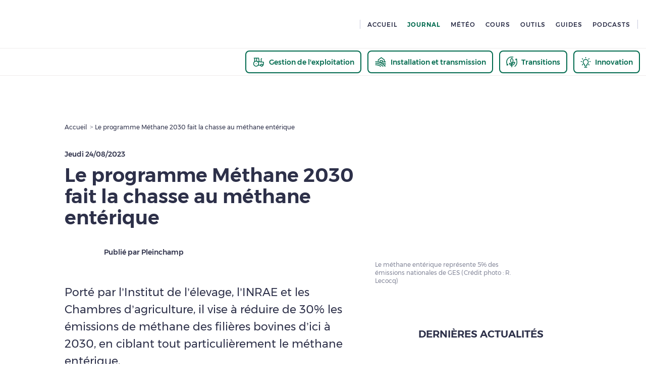

--- FILE ---
content_type: text/html; charset=utf-8
request_url: https://www.pleinchamp.com/actualite/le-programme-methane-2030-fait-la-chasse-au-methane-enterique
body_size: 51429
content:
<!DOCTYPE html><html><head><meta charSet="utf-8" data-next-head=""/><meta charSet="utf-8"/><meta content="initial-scale=1.0, width=device-width" name="viewport" data-next-head=""/><script async="" src="https://platform.twitter.com/widgets.js" data-next-head=""></script><meta content="max-snippet:-1, max-image-preview:large, max-video-preview:-1" name="robots" data-next-head=""/><meta content="766998407408723" property="fb:app_id" data-next-head=""/><meta content="article" property="og:type" data-next-head=""/><meta content="Le programme Méthane 2030 fait la chasse au méthane entérique" property="og:title" data-next-head=""/><meta content="https://api.prod.pleinchamp.com/var/site/storage/images/_aliases/main_image/3/4/6/5/5735643-1-fre-FR/9b084b596707-couv-jpg" property="og:image" data-next-head=""/><meta content="Le méthane entérique représente 5% des émissions nationales de GES (Crédit photo : R. Lecocq)" property="og:image:alt" data-next-head=""/><meta content="Porté par l’Institut de l’élevage, l’INRAE et les Chambres d’agriculture, il vise à réduire de 30% les émissions de méthane des filières bovines d’ici à 2030, en ciblant tout particulièrement le méthane entérique." property="og:description" data-next-head=""/><meta content="https://www.pleinchamp.com/actualite/le-programme-methane-2030-fait-la-chasse-au-methane-enterique" property="og:url" data-next-head=""/><meta content="summary" name="twitter:card" data-next-head=""/><meta content="Le programme Méthane 2030 fait la chasse au méthane entérique" name="twitter:title" data-next-head=""/><meta content="https://api.prod.pleinchamp.com/var/site/storage/images/_aliases/main_image/3/4/6/5/5735643-1-fre-FR/9b084b596707-couv-jpg" name="twitter:image" data-next-head=""/><meta content="Le méthane entérique représente 5% des émissions nationales de GES (Crédit photo : R. Lecocq)" name="twitter:image:alt" data-next-head=""/><meta content="Porté par l’Institut de l’élevage, l’INRAE et les Chambres d’agriculture, il vise à réduire de 30% les émissions de méthane des filières bovines d’ici à 2030, en ciblant tout particulièrement le méthane entérique." name="twitter:description" data-next-head=""/><meta content="@Pleinchamp" name="twitter:site" data-next-head=""/><title data-next-head="">Le programme Méthane 2030 fait la chasse au méthane entérique - Pleinchamp</title><meta content="Porté par l’Institut de l’élevage, l’INRAE et les Chambres d’agriculture, il vise à réduire de 30% les émissions de méthane des filières bovines d’ici à 2030, en ciblant tout particulièrement le méthane entérique. - Pleinchamp" name="description" data-next-head=""/><meta content="PxCqtXGjxRKbmWBcuh0A-wi1nGA228gx2cnMcwLOTAw" name="google-site-verification"/><link href="/manifest.json" rel="manifest"/><link href="/apple-touch-icon.png" rel="apple-touch-icon" sizes="180x180"/><link href="/favicon-32x32.png" rel="icon" sizes="32x32" type="image/png"/><link href="/favicon-16x16.png" rel="icon" sizes="16x16" type="image/png"/><link color="#5bbad5" href="/safari-pinned-tab.svg" rel="mask-icon"/><meta content="#da532c" name="msapplication-TileColor"/><meta content="#2d3049" name="theme-color"/><meta content="default" name="apple-mobile-web-app-status-bar-style"/><link rel="preload" href="/_next/static/css/2c22cca4306f19d5.css" as="style"/><link rel="preload" href="/_next/static/css/858ee05cb4e853ae.css" as="style"/><link rel="preload" href="/_next/static/css/7690bb1deb12fb53.css" as="style"/><link rel="preload" href="/_next/static/css/f29228570598827e.css" as="style"/><link rel="preload" href="/_next/static/css/1c07aec78cbb2eeb.css" as="style"/><script type="application/ld+json" data-next-head="">{"@context":"https://schema.org","@type":"NewsArticle","author":{"name":"Raphaël Lecocq","type":"Organisation"},"datePublished":"2023-08-24T15:00:00+00:00","description":"Porté par l’Institut de l’élevage, l’INRAE et les Chambres d’agriculture, il vise à réduire de 30% les émissions de méthane des filières bovines d’ici à 2030, en ciblant tout particulièrement le méthane entérique.","headline":"Le programme Méthane 2030 fait la chasse au méthane entérique","image":"https://api.prod.pleinchamp.com/var/site/storage/images/_aliases/main_image/3/4/6/5/5735643-1-fre-FR/9b084b596707-couv-jpg","mainEntityOfPage":"","publisher":{"firstname":"Contributeur","lastname":"Pleinchamp","partnerIcon":"https://api.prod.pleinchamp.com/var/site/storage/images/_aliases/partner_logo/8/2/4/4/4428-5-fre-FR/8703f5f99628-CA_Favicon_PleinChamp_48x48px.png","partnerName":"Pleinchamp","type":"Organisation"}}</script><link rel="stylesheet" href="/_next/static/css/2c22cca4306f19d5.css" data-n-g=""/><link rel="stylesheet" href="/_next/static/css/858ee05cb4e853ae.css" data-n-p=""/><link rel="stylesheet" href="/_next/static/css/7690bb1deb12fb53.css" data-n-p=""/><link rel="stylesheet" href="/_next/static/css/f29228570598827e.css" data-n-p=""/><link rel="stylesheet" href="/_next/static/css/1c07aec78cbb2eeb.css"/><noscript data-n-css=""></noscript><script defer="" noModule="" src="/_next/static/chunks/polyfills-42372ed130431b0a.js"></script><script defer="" src="/_next/static/chunks/2619.a8363d8365d1f53c.js"></script><script defer="" src="/_next/static/chunks/7429.1ed577b1d4fa2d7b.js"></script><script src="/_next/static/chunks/webpack-59ca931f2c0f5f14.js" defer=""></script><script src="/_next/static/chunks/framework-b62c3af91c771dde.js" defer=""></script><script src="/_next/static/chunks/main-585b9daa3e619f97.js" defer=""></script><script src="/_next/static/chunks/pages/_app-338f40cce6b3fa3e.js" defer=""></script><script src="/_next/static/chunks/2023-9ddc84cbbbeb18b2.js" defer=""></script><script src="/_next/static/chunks/6848-893a8f4b99559934.js" defer=""></script><script src="/_next/static/chunks/7914-d25e3a484a579fcb.js" defer=""></script><script src="/_next/static/chunks/4141-c47e467a2a0cfa5d.js" defer=""></script><script src="/_next/static/chunks/1780-d78a55bb8902f4fd.js" defer=""></script><script src="/_next/static/chunks/9557-9bedd82a5f04dfbe.js" defer=""></script><script src="/_next/static/chunks/3266-fe3fcd091a61080d.js" defer=""></script><script src="/_next/static/chunks/360-52c3db5b933e348e.js" defer=""></script><script src="/_next/static/chunks/4015-db557769a837c46c.js" defer=""></script><script src="/_next/static/chunks/9909-356e4c07478bac6f.js" defer=""></script><script src="/_next/static/chunks/pages/actualite/%5Bslug%5D-6cbacdb820f22868.js" defer=""></script><script src="/_next/static/9HBE96kLxv7CCcuW6VEJ_/_buildManifest.js" defer=""></script><script src="/_next/static/9HBE96kLxv7CCcuW6VEJ_/_ssgManifest.js" defer=""></script><style data-emotion="css "></style></head><body class="no-focus-outline"><div id="__next"><div class="Layout_page__BCh3u"><header class="plc-header"><div class="plc-header-wrapper wrapper-l flex space-between align-center"><a class="cursor-pointer" href="/"></a><nav><span class="profile-separator"></span><nav class="navigation flex"><a class="cursor-pointer basic-link-wrapper" href="/"><span class="typography menu-link dark text-left text-with-arrow basic-link cursor-pointer  header-navigation" tabindex="-1"> <!-- -->Accueil</span></a><a class="cursor-pointer basic-link-wrapper" href="/recherche?type_de_contenu=tous"><span class="typography menu-link dark text-left text-with-arrow basic-link cursor-pointer  header-navigation active" tabindex="-1"> <!-- -->Journal</span></a><a class="cursor-pointer basic-link-wrapper" href="/meteo/36-heures"><span class="typography menu-link dark text-left text-with-arrow basic-link cursor-pointer  header-navigation" tabindex="-1"> <!-- -->Météo</span></a><a class="cursor-pointer basic-link-wrapper" href="/les-cours/grandes-cultures"><span class="typography menu-link dark text-left text-with-arrow basic-link cursor-pointer  header-navigation" tabindex="-1"> <!-- -->Cours</span></a><a class="cursor-pointer basic-link-wrapper" href="/les-outils"><span class="typography menu-link dark text-left text-with-arrow basic-link cursor-pointer  header-navigation" tabindex="-1"> <!-- -->Outils</span></a><a class="cursor-pointer basic-link-wrapper" href="/les-guides"><span class="typography menu-link dark text-left text-with-arrow basic-link cursor-pointer  header-navigation" tabindex="-1"> <!-- -->Guides</span></a><a class="cursor-pointer basic-link-wrapper" href="/podcasts"><span class="typography menu-link dark text-left text-with-arrow basic-link cursor-pointer  header-navigation" tabindex="-1"> <!-- -->Podcasts</span></a></nav><span class="profile-separator"></span></nav></div><div class="thematic-header plc-thematic-header"><div><button aria-label="thematic.header.gestion" class="plc-mr-s ThematicButton_header-button__fkSBP ThematicButton_non-active__hbsLa" type="button"><svg fill="none" height="24" viewBox="0 0 25 24" width="25" xmlns="http://www.w3.org/2000/svg"><path d="M10.5 11L21.5 11.9C22.1 11.9 22.4 12.4 22.3 13L21.5 18H20.5M16.5 18H11.5" stroke="#006A4E" stroke-linecap="round" stroke-linejoin="round" stroke-width="1.5"></path><path d="M18.5 5C18.2348 5 17.9804 5.10536 17.7929 5.29289C17.6054 5.48043 17.5 5.73478 17.5 6V11.573M3.5 4H12.5L13.5 11.246M4.5 11V4M7.5 15H7.51M8.5 10.1V4" stroke="#006A4E" stroke-linecap="round" stroke-linejoin="round" stroke-width="1.5"></path><path d="M18.5 20C19.6046 20 20.5 19.1046 20.5 18C20.5 16.8954 19.6046 16 18.5 16C17.3954 16 16.5 16.8954 16.5 18C16.5 19.1046 17.3954 20 18.5 20Z" stroke="#006A4E" stroke-linecap="round" stroke-linejoin="round" stroke-width="1.5"></path><path d="M7.5 20C10.2614 20 12.5 17.7614 12.5 15C12.5 12.2386 10.2614 10 7.5 10C4.73858 10 2.5 12.2386 2.5 15C2.5 17.7614 4.73858 20 7.5 20Z" stroke="#006A4E" stroke-linecap="round" stroke-linejoin="round" stroke-width="1.5"></path></svg><h6 class="typography h6 meteo-dark-green text-left ThematicNav_thematique-text___BE6k">Gestion de l&#x27;exploitation<!-- --> </h6></button><button aria-label="thematic.header.installation" class="plc-mr-s ThematicButton_header-button__fkSBP ThematicButton_non-active__hbsLa" type="button"><svg height="24" viewBox="0 0 24 24" width="24" xmlns="http://www.w3.org/2000/svg"><path d="M12.8278 20.6653C12.7176 20.8309 12.5462 20.9459 12.3513 20.9851C12.1563 21.0243 11.9537 20.9845 11.7881 20.8744C8.96266 18.9947 5.64356 17.9945 2.25 18C2.05109 18 1.86032 17.921 1.71967 17.7803C1.57902 17.6397 1.5 17.4489 1.5 17.25C1.5 17.0511 1.57902 16.8603 1.71967 16.7197C1.86032 16.579 2.05109 16.5 2.25 16.5C5.93919 16.4943 9.54733 17.582 12.6188 19.6256C12.7843 19.7358 12.8994 19.9072 12.9386 20.1022C12.9778 20.2971 12.9379 20.4997 12.8278 20.6653ZM2.25 13.5C2.05109 13.5 1.86032 13.579 1.71967 13.7197C1.57902 13.8603 1.5 14.0511 1.5 14.25C1.5 14.4489 1.57902 14.6397 1.71967 14.7803C1.86032 14.921 2.05109 15 2.25 15C7.55142 14.9878 12.6438 17.0666 16.4222 20.7853C16.4919 20.857 16.5752 20.914 16.6673 20.953C16.7594 20.992 16.8583 21.0122 16.9583 21.0124C17.0583 21.0126 17.1573 20.9929 17.2495 20.9543C17.3417 20.9156 17.4253 20.859 17.4953 20.7876C17.5653 20.7162 17.6204 20.6315 17.6572 20.5386C17.694 20.4456 17.7119 20.3462 17.7097 20.2463C17.7075 20.1463 17.6854 20.0478 17.6446 19.9565C17.6038 19.8652 17.5452 19.783 17.4722 19.7147C13.4141 15.72 7.94433 13.4869 2.25 13.5ZM21.75 15C20.217 14.999 18.6888 15.1716 17.1947 15.5147C17.7097 15.9053 18.2097 16.3166 18.6947 16.7484C19.7047 16.583 20.7265 16.4999 21.75 16.5C21.9489 16.5 22.1397 16.579 22.2803 16.7197C22.421 16.8603 22.5 17.0511 22.5 17.25C22.5 17.4489 22.421 17.6397 22.2803 17.7803C22.1397 17.921 21.9489 18 21.75 18C21.1875 18 20.6316 18.0272 20.0766 18.0806C20.5966 18.6225 21.0947 19.1894 21.5709 19.7812C21.6362 19.8576 21.6854 19.9464 21.7157 20.0422C21.746 20.138 21.7567 20.2388 21.7473 20.3389C21.7378 20.4389 21.7083 20.536 21.6606 20.6244C21.6129 20.7128 21.548 20.7907 21.4696 20.8536C21.3912 20.9164 21.3009 20.9628 21.2043 20.9901C21.1076 21.0174 21.0064 21.025 20.9067 21.0124C20.807 20.9998 20.7109 20.9673 20.624 20.9169C20.5371 20.8665 20.4613 20.7991 20.4009 20.7188C18.2271 17.9927 15.4657 15.7928 12.3228 14.2831C9.1799 12.7735 5.73666 11.993 2.25 12C2.05109 12 1.86032 11.921 1.71967 11.7803C1.57902 11.6397 1.5 11.4489 1.5 11.25C1.5 11.0511 1.57902 10.8603 1.71967 10.7197C1.86032 10.579 2.05109 10.5 2.25 10.5C3.7593 10.5003 5.26547 10.6374 6.75 10.9097V7.5C6.75 7.38357 6.77711 7.26873 6.82918 7.16459C6.88125 7.06045 6.95685 6.96986 7.05 6.9L13.05 2.4C13.1798 2.30263 13.3377 2.25 13.5 2.25C13.6623 2.25 13.8202 2.30263 13.95 2.4L19.95 6.9C20.0431 6.96986 20.1187 7.06045 20.1708 7.16459C20.2229 7.26873 20.25 7.38357 20.25 7.5V10.5459C20.7478 10.5169 21.2475 10.5 21.75 10.5C21.9489 10.5 22.1397 10.579 22.2803 10.7197C22.421 10.8603 22.5 11.0511 22.5 11.25C22.5 11.4489 22.421 11.6397 22.2803 11.7803C22.1397 11.921 21.9489 12 21.75 12C19.0567 11.9949 16.3833 12.4609 13.8506 13.3772C14.4406 13.6897 15.0175 14.0266 15.5812 14.3878C17.5843 13.7975 19.6618 13.4985 21.75 13.5C21.9489 13.5 22.1397 13.579 22.2803 13.7197C22.421 13.8603 22.5 14.0511 22.5 14.25C22.5 14.4489 22.421 14.6397 22.2803 14.7803C22.1397 14.921 21.9489 15 21.75 15ZM11.25 8.25H15.75C15.9489 8.25 16.1397 8.32902 16.2803 8.46967C16.421 8.61032 16.5 8.80109 16.5 9V11.0569C17.2425 10.8969 17.9925 10.7719 18.75 10.6819V7.875L13.5 3.9375L8.25 7.875V11.2322C9.01188 11.4197 9.76188 11.6441 10.5 11.9053V9C10.5 8.80109 10.579 8.61032 10.7197 8.46967C10.8603 8.32902 11.0511 8.25 11.25 8.25ZM12.0066 12.4941C12.9805 12.0759 13.9804 11.7211 15 11.4319V9.75H12V12.4913L12.0066 12.4941Z" fill="#006A4E"></path></svg><h6 class="typography h6 meteo-dark-green text-left ThematicNav_thematique-text___BE6k">Installation et transmission<!-- --> </h6></button><button aria-label="thematic.header.transitions" class="plc-mr-s ThematicButton_header-button__fkSBP ThematicButton_non-active__hbsLa" type="button"><svg height="21" viewBox="0 0 240 234" width="22" xmlns="http://www.w3.org/2000/svg"><path d=" M115.460632,235.000000   C114.998810,226.184280 114.873871,217.365982 115.057533,208.554108   C115.130676,205.044708 113.773132,203.627640 110.387779,202.966705   C83.238670,197.666199 64.523537,174.414917 64.918228,147.022537   C64.974823,143.094498 66.169426,141.899307 70.056427,141.926880   C85.341049,142.035278 98.543121,146.974747 109.416336,157.877884   C111.016563,159.482513 112.910667,160.794083 115.015373,161.694458   C115.191277,153.440262 115.020607,145.732834 114.849937,138.025406   C101.989738,132.728226 93.825226,122.940567 90.100113,109.942574   C82.068123,81.916679 91.035042,58.212162 110.056641,37.503868   C113.272865,34.002460 116.995514,30.966219 120.636604,27.573013   C132.115204,35.936741 141.040939,45.710388 146.900055,57.806671   C155.419861,75.396057 158.024353,93.695190 151.224304,112.653870   C147.717438,122.431061 141.492111,130.359085 132.713043,135.265259   C126.812248,138.562927 126.270790,142.265076 127.186249,146.429413   C129.836441,144.335800 133.278198,142.114746 136.118317,139.288971   C150.106049,125.371880 166.618881,118.082649 186.586090,118.910675   C190.710983,119.081734 192.086609,120.392708 192.056671,124.483032   C191.845993,153.268906 174.052368,181.042801 144.229111,191.020050   C140.332535,192.323639 136.282318,193.249710 132.239044,194.008514   C128.699692,194.672775 126.790527,195.881165 126.901253,200.076111   C127.200089,211.397980 127.004082,222.732925 127.002213,234.531342   C123.307091,235.000000 119.614182,235.000000 115.460632,235.000000  M110.048401,56.536690   C106.840500,64.096054 102.579407,71.396492 100.644104,79.268715   C96.623711,95.622383 98.749260,111.005386 112.441811,122.752800   C115.526459,125.399261 118.966125,129.358719 123.686081,126.941216   C131.378128,123.001450 137.187103,117.039261 140.151184,108.660507   C145.290695,94.132240 143.568970,80.023643 137.558670,66.192741   C133.780960,57.499466 128.214874,50.078583 121.018784,42.705273   C117.245781,47.460556 113.870773,51.714226 110.048401,56.536690  M128.200180,176.747864   C128.200180,178.702271 128.200180,180.656662 128.200180,182.629074   C152.446030,180.852020 177.499542,158.161957 179.363892,131.741714   C162.952698,129.097900 133.956314,148.764191 128.200180,176.747864  M81.872986,168.531113   C88.970749,181.453537 99.716179,189.123871 114.475632,191.590942   C111.278969,171.559494 96.074478,156.521774 76.913002,154.727539   C78.497101,159.311401 79.980759,163.604599 81.872986,168.531113  M115.517960,164.517654   C115.517960,164.517654 115.514717,164.486496 115.517960,164.517654  z" fill="#006A4E" stroke="#006A4E" stroke-width="5.5"></path><path d=" M141.531342,1.000000   C142.588272,1.636338 143.064880,2.593030 143.787201,2.844847   C145.489136,3.438175 147.329041,3.620382 149.075500,4.104631   C152.445801,5.039132 154.350082,7.523562 153.467133,10.756805   C152.550751,14.112450 150.223755,16.132854 145.965530,15.404082   C137.824478,14.010783 129.563400,12.111693 121.405304,12.338119   C111.746689,12.606191 101.951118,14.126101 92.558090,16.475479   C73.650406,21.204657 57.227314,31.152472 43.790051,45.012589   C27.135019,62.191730 16.921755,82.837013 13.861110,106.998512   C11.121819,128.623138 15.100948,148.826797 24.170134,168.313705   C24.708929,169.471420 25.476500,170.522659 26.576477,172.354187   C27.245338,170.057266 27.531473,168.472122 28.160080,167.036987   C29.626846,163.688324 32.408199,162.092514 35.819412,163.246078   C38.876740,164.279968 40.443146,166.695129 39.483299,170.320419   C37.620884,177.354614 35.876167,184.423370 34.268997,191.519989   C33.667717,194.175018 32.736168,195.168259 29.837664,194.333725   C23.308481,192.453857 16.638903,191.060303 10.114383,189.166000   C4.611477,187.568314 2.651847,184.940369 4.221821,181.160721   C5.892203,177.139389 9.235239,176.241196 13.272050,177.835571   C13.651724,177.985519 14.208055,177.688187 15.186448,177.503235   C13.015158,172.227188 10.592707,167.218903 8.885675,161.977600   C6.590234,154.929626 4.860748,147.697922 2.839951,140.558762   C2.679283,139.991165 2.142294,139.530090 1.390097,139.009750   C1.000000,126.979103 1.000000,114.958214 1.391984,102.455284   C2.180992,101.131859 2.786850,100.327698 2.944436,99.443626   C6.691193,78.423889 15.354090,59.562111 29.213972,43.453945   C46.796814,23.018904 68.830513,9.485696 95.377029,3.653595   C97.032448,3.289911 98.464195,1.908119 100.000000,0.999999   C113.687561,1.000000 127.375122,1.000000 141.531342,1.000000  z" fill="#006A4E" stroke="#006A4E" stroke-width="5.5"></path><path d=" M241.000000,139.531342   C240.343826,140.967010 239.423462,141.847031 239.072067,142.914383   C235.309052,154.344452 232.618301,166.245972 227.711853,177.153839   C220.039215,194.211456 207.429459,207.653961 192.583832,218.996918   C189.284378,221.517914 186.133133,222.076218 183.435516,218.776474   C180.720459,215.455383 182.038406,212.111725 184.906342,209.514664   C188.571045,206.196060 192.630859,203.303406 196.201981,199.893677   C209.899872,186.814804 219.158752,171.182053 224.319138,152.826782   C227.772247,140.544266 229.438828,128.244537 228.997986,115.579872   C228.435883,99.431831 223.498611,84.502243 216.044189,68.904755   C215.063766,71.227364 214.297363,72.542671 213.949112,73.960678   C212.846756,78.449471 209.399612,78.701416 206.125900,77.727837   C202.957275,76.785500 201.779602,74.273445 202.838562,70.637032   C204.773758,63.991550 206.593048,57.275410 207.813187,50.472610   C208.531586,46.467293 210.682388,46.541573 213.458908,47.217060   C219.705246,48.736702 225.902512,50.458168 232.149933,51.973083   C236.278320,52.974155 238.799942,55.107819 237.871704,59.668846   C236.914978,64.369934 233.284241,64.228020 229.652817,63.815643   C228.900162,63.730171 228.174850,63.404015 226.575485,62.937531   C227.303604,64.980782 227.782761,66.285774 228.234787,67.600105   C231.876205,78.188110 235.504822,88.780540 239.171188,99.359886   C239.371262,99.937141 239.873413,100.409714 240.617493,100.965508   C241.000000,113.687561 241.000000,126.375122 241.000000,139.531342  z" fill="#006A4E" stroke="#006A4E" stroke-width="5.5"></path></svg><h6 class="typography h6 meteo-dark-green text-left ThematicNav_thematique-text___BE6k">Transitions<!-- --> </h6></button><button aria-label="thematic.header.innovation" class="ThematicButton_header-button__fkSBP ThematicButton_non-active__hbsLa" type="button"><svg fill="none" height="22" viewBox="0 0 21 22" width="21" xmlns="http://www.w3.org/2000/svg"><path d="M8.21432 21.1428H12.7857M10.5 2.85709V1.71423M16.2143 5.14281L17.3572 3.99995M4.78575 5.14281L3.64289 3.99995M16.2143 15.4285L17.3572 16.5714M4.78575 15.4285L3.64289 16.5714M2.50003 9.71423H1.35718M19.6429 9.71423H18.5M10.5 5.71423C11.6604 5.71352 12.7869 6.10523 13.6965 6.82572C14.606 7.5462 15.2452 8.5531 15.5102 9.6828C15.7751 10.8125 15.6503 11.9986 15.1559 13.0484C14.6614 14.0981 13.8266 14.9498 12.7869 15.4651L12.7857 16.5714C12.7857 17.1776 12.5449 17.759 12.1163 18.1876C11.6876 18.6163 11.1062 18.8571 10.5 18.8571C9.89383 18.8571 9.31245 18.6163 8.88379 18.1876C8.45514 17.759 8.21432 17.1776 8.21432 16.5714V15.4651C7.17473 14.9499 6.3399 14.0983 5.84548 13.0486C5.35106 11.999 5.2261 10.813 5.4909 9.68336C5.7557 8.55372 6.3947 7.54682 7.30408 6.82625C8.21346 6.10568 9.33978 5.71378 10.5 5.71423Z" stroke="#006A4E" stroke-linecap="round" stroke-linejoin="round" stroke-width="1.5"></path></svg><h6 class="typography h6 meteo-dark-green text-left ThematicNav_thematique-text___BE6k">Innovation<!-- --> </h6></button></div></div></header><div class="plc-app-banner" style="overflow:hidden;opacity:0"><div><h5 class="typography h5 bleu-light-turquoise text-left app-banner-text">Téléchargez la nouvelle application Pleinchamp !<!-- --> <button class="basic-button-wrapper" type="button"><span class="basic-button AnimatedButton_animated-button__0qKnK flat-button primary bleu-light-turquoise extra-small app-banner-btn" tabindex="-1"><span class="typography menu-link light text-left text-with-arrow"> <!-- -->Télécharger</span></span></button><button class="basic-button-wrapper" type="button"><span class="basic-button AnimatedButton_animated-button__0qKnK flat-button underlined bleu-light-turquoise app-banner-link" tabindex="-1"><span class="typography h5 bleu-light-turquoise text-left text-with-arrow"> <!-- -->En savoir plus</span></span></button></h5><span class="basic-button-wrapper IconButton_wrapper__vMIrW" title="Fermer"><span class="basic-button app-banner-icon" tabindex="-1"><svg height="24" viewBox="0 0 24 24" width="20" xmlns="http://www.w3.org/2000/svg"><path d="M19.5 3l1.41 1.42-7.54 7.54 7.55 7.54-1.42 1.41-7.54-7.54-7.55 7.54L3 19.52l7.54-7.55L3 4.4 4.41 3l7.55 7.54L19.5 3z" fill="#009697" fill-rule="evenodd"></path></svg></span></span></div></div><div id="arch_advert"></div><div class="page-content"><div class="GenericAd_generic-ad__VMVkx" id="sas_64528"></div><div class="content-layout plc-page desktop-layout ActuLayout_actu__66IdI"><header class="grid-title plc-mb-m plc-mt-m plc-mt-up-m-0"><nav class="BreadCrumb_bread-crumb__07Ukr none block-up-m plc-pt-up-m-basis plc-mb-basis"><ol class="flex align-center"><li style="cursor:default"><a class="cursor-pointer" href="/"><span class="typography tiny dark text-left">Accueil<!-- --> </span></a></li><li style="cursor:default"><span class="typography tiny dark text-left"> <!-- -->Le programme Méthane 2030 fait la chasse au méthane entérique</span></li></ol></nav><div class="pre-title flex space-between align-start plc-mb-s"><div><h6 class="typography h6 dark text-left ActuLayout_article-publish-date__5iYQg" dateTime="2023-08-24T15:00:00.000Z"> <!-- -->Jeudi 24/08/2023</h6></div></div><h1 class="typography h2 dark text-left plc-mb-s"> <!-- -->Le programme Méthane 2030 fait la chasse au méthane entérique</h1><div class="post-title inline-flex column row-up-m wrap-up-m align-center-up-m"><a class="cursor-pointer" href="/nos-partenaires/pleinchamp"><div class="ContentAuthor_content-author__rIY7X"><div class="plc-img" style="margin-left:auto;margin-right:auto;width:70px"><div class="lazyload-wrapper "><div style="height:70px" class="lazyload-placeholder"></div></div></div><span class="typography h6 dark text-left plc-ml-xs">Publié par Pleinchamp<!-- --> </span></div></a><div class="actu-stats flex align-center plc-mt-s plc-mt-up-m-0 plc-ml-up-m-m"></div></div></header><main class="plc-page grid-main plc-mb-0"><p class="typography new-big dark text-left content-subtitle plc-mb-m plc-mb-up-m-l"> <!-- -->Porté par l’Institut de l’élevage, l’INRAE et les Chambres d’agriculture, il vise à réduire de 30% les émissions de méthane des filières bovines d’ici à 2030, en ciblant tout particulièrement le méthane entérique.</p><div class="ContentBody_content-body__ohIh6 ContentBody_article__lNd03 plc-mb-l plc-mb-up-m-xl"><div><p>A l’intérieur du rumen des bovins, les fourrages et les concentrés sont dégradés en acides gras volatils sous l’effet de micro-organismes. Une partie de l’hydrogène née de la fermentation entérique est ensuite converti en méthane (CH4) sous l’effet d’autres organismes. Ce CH4 est relargué dans l’atmosphère par éructation : c’est le méthane entérique. Selon l’Institut de l’élevage, le méthane émis par le rumen des bovins est responsable de 50% des émissions de gaz à effet de serre (GES) des exploitations bovines. A lui seul, du fait de l’importance du cheptel, il représente 5% des émissions nationales de GES.</p><aside class="read-also">
 <p class="typography menu-link dark ">À voir aussi</p>
 <a href="https://www.pleinchamp.com/actualite/l-albedo-l-autre-levier-climatique-des-prairies" target="_blank" title="">L’albédo, l’autre levier climatique des prairies</a>
</aside>
<p>Entre 1990 et 2020, les émissions de de GES ont diminué de 12% dans le secteur agricole, sous l’effet de la diminution de la taille du cheptel bovin (animaux moins nombreux mais plus productifs) et de l’optimisation de la fertilisation azotée. <a href="https://www.pleinchamp.com/actualite/decarbonation-2030-un-effort-additionnel-relatif-pour-l-agriculture" target="_blank">Mais pour atteindre l’objectif de réduction de 55% des émissions de GES d’ici à 2030, l’agriculture va devoir accentuer son effort de 9%</a>, comme l’a annoncé la Première ministre le 22 mai dernier lors d’un Conseil national de la transition écologique.</p><h2>11 millions d’euros sur quatre ans</h2><p>C’est dans cette perspective que s’inscrit le programme Méthane 2030, porté par l’Institut de l’élevage, l’INRAE et les Chambres d’agriculture, à travers Apis-Gene et avec le soutien du pôle de compétitivité Valorial. Grâce à l’appel à projets « Résilience et Capacité Agroalimentaires 2030 » du plan France Relance, ce sont plus de 11 millions d’euros de R&D sur 4 ans, dont 5,2 millions d’euros financés par FranceAgriMer au travers de Bpifrance et 3,5 millions d’euros financés par Apis-Gene, qui vont être dévolus au projet. Objectif : réduire de 30% les émissions de méthane des filières bovines d’ici à 2030, en ciblant tout particulièrement le méthane entérique.</p><h2>Les leviers de réduction</h2><p>La conduite du troupeau, l’amélioration de la ration et l’incorporation d’ingrédient alimentaires : ce sont les trois pistes identifiées par l’Institut de l’élevage pour réduire la production de méthane entérique. Par conduite du troupeau, l’institut technique entend l’amélioration de la productivité par kilo de lait produit, sous l’effet de plusieurs leviers tels que la réduction des périodes improductives (se rapprocher du vêlage à deux ans, abaisser le taux de réforme et de renouvellement, améliorer la santé et la reproduction). En ce qui concerne la ration, l’institut explore la piste d’un renforcement de la proportion d’amidon (dans la limite de 25% de la matière sèche), des lipides ou encore des nitrates. Au niveau des prairies, l’introduction d’espèces riches en tanins (chicorée, sainfoin…) est jugée bénéfique. Une autre piste consiste à intégrer des additifs et autres ingrédients alimentaires, susceptibles de réduire la production d’hydrogène dans le rumen et in fine de méthane. Le dernier levier réside dans la sélection génétique car selon les scientifiques, il existe une variabilité génétique entre animaux.</p>
</div></div><div class="content-footer flex column plc-mb-l plc-mb-up-m-xl"><div class="typography h4 dark text-left plc-mb-m"> <!-- -->Un article de Raphaël Lecocq</div><div class="content-tags-list plc-mb-s"><a class="cursor-pointer" href="/activites/elevage"><span class="typography tag meteo-dark-green text-left plc-tag dark-green-style"> <span>Élevage</span></span></a><a class="cursor-pointer" href="/centres-d-interets/innovation"><span class="typography tag meteo-dark-green text-left plc-tag dark-green-style"> <span>Innovation</span></span></a><a class="cursor-pointer" href="/centres-d-interets/techniques-de-production"><span class="typography tag meteo-dark-green text-left plc-tag dark-green-style"> <span>Techniques de production</span></span></a></div><div class="social-share-bar inline-flex align-center row"><div class="typography h4 dark text-left plc-mr-s plc-mr-up-s-m">Suivez-nous<!-- --> </div><a class="plc-mr-xxs plc-mr-up-s-s" target="_blank"><svg height="30" viewBox="0 0 24 24" width="30" xmlns="http://www.w3.org/2000/svg"><title>Partager sur Facebook</title><path d="M12.417 19.5v-6.667H10.75v-2.5h1.667c0-4.296.183-4.583 5.416-4.583v2.5c-2.758 0-2.5.154-2.5 2.083h2.5v2.5h-2.5V19.5h-2.916zM2 20.333C2 21.254 2.746 22 3.667 22h16.666c.921 0 1.667-.746 1.667-1.667V3.667C22 2.746 21.254 2 20.333 2H3.667C2.746 2 2 2.746 2 3.667v16.666z" fill="#2D3049" fill-rule="evenodd"></path></svg></a><a class="plc-mr-xxs plc-mr-up-s-s" target="_blank"><svg height="30" viewBox="0 0 24 24" width="30" xmlns="http://www.w3.org/2000/svg"><title>Partager sur Linkedin</title><path d="M18.848 18.743h-3.001V13.91c0-1.214-.435-2.042-1.52-2.042-.83 0-1.324.559-1.541 1.098-.08.192-.099.462-.099.733v5.043H9.685s.04-8.184 0-9.03h3.002v1.278c.4-.616 1.112-1.492 2.706-1.492 1.975 0 3.456 1.291 3.456 4.065v5.18zM6.523 8.478h-.02c-1.007 0-1.658-.694-1.658-1.56 0-.886.671-1.56 1.698-1.56s1.659.674 1.679 1.56c0 .866-.652 1.56-1.699 1.56zm-1.5 10.265h3.001V9.712H5.022v9.03zM20.52 2H3.477C2.662 2 2 2.641 2 3.433v17.135C2 21.358 2.662 22 3.477 22h17.044c.817 0 1.479-.642 1.479-1.432V3.433C22 2.64 21.338 2 20.521 2z" fill="#2D3049" fill-rule="evenodd"></path></svg></a><a class="plc-mr-xxs plc-mr-up-s-s" target="_blank"><svg height="30" viewBox="0 0 31 28" width="30" xmlns="http://www.w3.org/2000/svg"><title>Partager sur X</title><mask height="28" id="mask0_300_13806" maskUnits="userSpaceOnUse" width="31" x="0" y="0"><path d="M0 0H30.5455V28H0V0Z" fill="white"></path></mask><g mask="url(#mask0_300_13806)"><path d="M24.0545 1.31201H28.7389L18.5062 12.06L30.5455 26.688H21.12L13.7324 17.818L5.28873 26.688H0.6L11.544 15.188L0 1.31401H9.66545L16.3331 9.42001L24.0545 1.31201ZM22.4073 24.112H25.0036L8.24727 3.75401H5.46327L22.4073 24.112Z" fill="#2D3049"></path></g></svg></a><a class="plc-mr-xxs plc-mr-up-s-s" target="_blank"><svg height="34" style="display:flex" viewBox="0 0 44 44" width="30" xmlns="http://www.w3.org/2000/svg"><title>Partager sur Youtube</title><path d="M41.6 13.474s-.39-2.942-1.59-4.237C38.49 7.54 36.786 7.53 36.004 7.434 30.405 7 22.01 7 22.01 7h-.019s-8.396 0-13.993.434c-.782.096-2.485.106-4.008 1.803C2.791 10.532 2.4 13.474 2.4 13.474S2 16.925 2 20.376v3.235c0 3.454.4 6.903.4 6.903s.39 2.941 1.59 4.233c1.522 1.697 3.52 1.646 4.41 1.824C11.6 36.9 22 37 22 37s8.405-.015 14.003-.445c.782-.099 2.486-.11 4.008-1.806 1.199-1.293 1.589-4.233 1.589-4.233s.4-3.451.4-6.903v-3.235c0-3.453-.4-6.904-.4-6.904" fill="#2D3049"></path><path d="M18 15v14l11-7z" fill="#FFF"></path></svg></a><a target="_blank"><svg height="27" viewBox="0 0 24 24" width="30" xmlns="http://www.w3.org/2000/svg"><title>Partager sur TikTok</title><path d="M20.3808 1H3.61922C2.92476 1.00065 2.25893 1.27681 1.76787 1.76787C1.27681 2.25893 1.00065 2.92476 1 3.61922V20.3808C1 21.8267 2.17456 23 3.61922 23H20.3808C21.0752 22.9994 21.7411 22.7232 22.2321 22.2321C22.7232 21.7411 22.9994 21.0752 23 20.3808V3.61922C22.9994 2.92476 22.7232 2.25893 22.2321 1.76787C21.7411 1.27681 21.0752 1.00065 20.3808 1ZM18.2883 10.5981C17.5174 10.673 16.7417 10.515 16.0614 10.1447C15.4877 9.83531 15.0003 9.38744 14.6437 8.84178V14.8844C14.6437 15.7677 14.3817 16.6312 13.891 17.3656C13.4003 18.1 12.7028 18.6725 11.8867 19.0105C11.0707 19.3485 10.1727 19.437 9.30639 19.2646C8.44007 19.0923 7.64431 18.667 7.01973 18.0424C6.39515 17.4178 5.9698 16.622 5.79748 15.7557C5.62516 14.8894 5.7136 13.9914 6.05162 13.1754C6.38964 12.3593 6.96206 11.6618 7.69649 11.1711C8.43092 10.6804 9.29438 10.4184 10.1777 10.4184C10.2706 10.4184 10.361 10.427 10.4527 10.4319V12.6331C10.361 12.6221 10.2718 12.605 10.1777 12.605C9.57312 12.605 8.99333 12.8452 8.56586 13.2726C8.13838 13.7001 7.89822 14.2799 7.89822 14.8844C7.89822 15.489 8.13838 16.0688 8.56586 16.4963C8.99333 16.9237 9.57312 17.1639 10.1777 17.1639C11.4366 17.1639 12.5488 16.1727 12.5488 14.9138L12.5708 4.64956H14.6767C14.773 5.5643 15.1878 6.4161 15.8484 7.05615C16.509 7.69619 17.3734 8.08379 18.2908 8.15122V10.5981" fill="#2D3049"></path></svg></a></div></div></main><aside class="grid-bottom plc-pt-m"><div class="CommentsList_comments-list__dg__7"><p class="typography p-style-h3 dark text-left plc-mb-m">0 commentaire<!-- --> </p><div><div class="Comment_comments-not-logged-in__aHC9n plc-mb-l"><div class="typography new-p dark text-center Comment_comment-not-logged-in-text__IwduF">Pour ajouter un commentaire, vous devez être connecté(e) à un compte Pleinchamp.com<!-- --> </div><div><a class="cursor-pointer" href="/inscription"><button class="basic-button-wrapper" type="button"><span class="basic-button AnimatedButton_animated-button__0qKnK flat-button primary light-green" tabindex="-1"><span class="typography new-bold-p black text-left text-with-arrow"> <!-- -->Créer un compte</span></span></button></a><button class="basic-button-wrapper" type="button"><span class="basic-button AnimatedButton_animated-button__0qKnK flat-button primary light-green" tabindex="-1"><span class="typography new-bold-p black text-left text-with-arrow"> <!-- -->Se connecter</span></span></button></div></div></div><ul></ul></div></aside><aside class="grid-readAlsoArticle"><section class="plc-pb-l"><div class="wrapper-s read-also"><p class="typography p-h3-upper-style dark text-left plc-mb-m">À lire aussi<!-- --> </p><div class="flex column"><a class="cursor-pointer" href="/actualite/label-bas-carbone-jouer-sur-les-engrais-pour-limiter-les-gaz-a-effet-de-serre"><article class="ContentCardHomeVersion_content-card__x_WpT flex align-center new-grid-m-2-s-2 running" style="border-bottom:1px solid #A0D7A2" tags="bigCrops,fruitsVegetables,breeding,wine,productionTechniques"><div><p class="typography h7 dark text-left ContentCardHomeVersion_card-title__8kCLW plc-mb-up-m-m"> <!-- -->Label bas carbone : jouer sur les engrais pour limiter les gaz à effet de serre.</p><div><span class="typography h5 dark text-left">Lire l&#x27;article<!-- --> </span><svg viewBox="0 0 10 15" xmlns="http://www.w3.org/2000/svg" height="12" width="12"><path d="M0 1.62L1.41.21l7 7-7 7L0 12.79l5.59-5.58z" fill="#006A4E" fill-rule="nonzero" stroke="#006A4E"></path></svg></div></div><div class="ContentCardHomeVersion_card-image__6iIbd"><div class="plc-img"><div class="lazyload-wrapper "><div class="lazyload-placeholder"></div></div></div></div></article></a><a class="cursor-pointer" href="/actualite/les-eleveurs-francais-precurseurs-sur-la-reduction-des-gaz-a-effet-de-serre"><article class="ContentCardHomeVersion_content-card__x_WpT flex align-center new-grid-m-2-s-2 paused" style="border-bottom:none" tags="breeding,productionTechniques"><div><p class="typography h7 dark text-left ContentCardHomeVersion_card-title__8kCLW plc-mb-up-m-m"> <!-- -->Les éleveurs français précurseurs sur la réduction des gaz à effet de serre</p><div><span class="typography h5 dark text-left">Lire l&#x27;article<!-- --> </span><svg viewBox="0 0 10 15" xmlns="http://www.w3.org/2000/svg" height="12" width="12"><path d="M0 1.62L1.41.21l7 7-7 7L0 12.79l5.59-5.58z" fill="#006A4E" fill-rule="nonzero" stroke="#006A4E"></path></svg></div></div><div class="ContentCardHomeVersion_card-image__6iIbd"><div class="plc-img"><div class="lazyload-wrapper "><div class="lazyload-placeholder"></div></div></div></div></article></a><div class="GenericAd_generic-ad__VMVkx" id="sas_88286"></div></div></div></section></aside><aside class="grid-illu"><figure class="clipped-img default"><div class="plc-img"><div class="lazyload-wrapper "><div class="lazyload-placeholder"></div></div></div><figcaption class="closed"><p class="typography tiny grey text-left"> <!-- -->Le méthane entérique représente 5% des émissions nationales de GES (Crédit photo : R. Lecocq)</p></figcaption></figure></aside><aside class="grid-right plc-pt-l plc-mb-l  plc-mb-up-m-0"><div class="GenericAd_generic-ad__VMVkx" id="sas_64527" style="margin-bottom:36px"></div><div class="LastContent_last-content__eoonM &#x27;flex column&#x27;"><p class="typography p-h3-upper-style dark text-left plc-mb-basis">Dernières actualités<!-- --> </p><div class="LastContent_last-content-list__KNSdB &#x27;border-bottom-up-m plc-mb-up-m-basis&#x27;"><div class="GenericAd_generic-ad__VMVkx GenericAd_ad-native-small__8C9Ca" id="sas_88518"></div></div><div class="border-bottom-up-m plc-mb-up-m-basis"><section class=""><div class="MostViewedContent_most-viewed-content__fewJy compact"><p class="typography p-h3-upper-style dark text-left plc-mb-m plc-mb-up-m-s">Articles les plus lus<!-- --> </p><ol class="flex column wrap space-between plc-pb-m"><li class="flex plc-mb-m plc-mb-up-m-s"><div class="typography h3 dark text-left"> <!-- -->1<!-- -->.</div><a class="cursor-pointer flex align-center" href="/actualite/pyrenees-orientales-4-ans-de-secheresse-resorbes-en-1-un-mois-de-pluie"><div class="typography h4 dark text-left"> <!-- -->Pyrénées-Orientales : 4 ans de sécheresse résorbés en 1 un mois de pluie ?</div></a></li><li class="flex plc-mb-m plc-mb-up-m-s"><div class="typography h3 dark text-left"> <!-- -->2<!-- -->.</div><a class="cursor-pointer flex align-center" href="/actualite/les-immatriculations-de-tracteurs-neufs-en-chute-de-14-6-en-2025"><div class="typography h4 dark text-left"> <!-- -->Les immatriculations de tracteurs neufs en chute de 14,6% en 2025</div></a></li><li class="flex plc-mb-m plc-mb-up-m-s"><div class="typography h3 dark text-left"> <!-- -->3<!-- -->.</div><a class="cursor-pointer flex align-center" href="/actualite/encore-moins-de-bovins-pour-2026"><div class="typography h4 dark text-left"> <!-- -->Encore moins de bovins pour 2026</div></a></li></ol></div></section></div><a class="cursor-pointer basic-link-wrapper" href="/recherche?type_de_contenu=actualites"><span class="typography h6 meteo-dark-green text-left text-with-arrow basic-link cursor-pointer underlined-link undefined" tabindex="-1"> <!-- -->Toutes les actualités</span></a></div></aside></div><div class="twitter-embed"></div></div></div></div><script id="__NEXT_DATA__" type="application/json">{"props":{"pageProps":{"article":{"id":367885,"slug":"le-programme-methane-2030-fait-la-chasse-au-methane-enterique","contentType":"article","title":"Le programme Méthane 2030 fait la chasse au méthane entérique","publishDate":"2023-08-24T15:00:00+00:00","isPro":false,"isHighlighted":true,"interestCodes":["innovation","productionTechniques"],"activityCodes":["breeding"],"body":"\u003cp\u003eA l’intérieur du rumen des bovins, les fourrages et les concentrés sont dégradés en acides gras volatils sous l’effet de micro-organismes. Une partie de l’hydrogène née de la fermentation entérique est ensuite converti en méthane (CH4) sous l’effet d’autres organismes. Ce CH4 est relargué dans l’atmosphère par éructation : c’est le méthane entérique. Selon l’Institut de l’élevage, le méthane émis par le rumen des bovins est responsable de 50% des émissions de gaz à effet de serre (GES) des exploitations bovines. A lui seul, du fait de l’importance du cheptel, il représente 5% des émissions nationales de GES.\u003c/p\u003e\u003caside class=\"read-also\"\u003e\n \u003cp class=\"typography menu-link dark \"\u003eÀ voir aussi\u003c/p\u003e\n \u003ca href=\"https://www.pleinchamp.com/actualite/l-albedo-l-autre-levier-climatique-des-prairies\" target=\"_blank\" title=\"\"\u003eL’albédo, l’autre levier climatique des prairies\u003c/a\u003e\n\u003c/aside\u003e\n\u003cp\u003eEntre 1990 et 2020, les émissions de de GES ont diminué de 12% dans le secteur agricole, sous l’effet de la diminution de la taille du cheptel bovin (animaux moins nombreux mais plus productifs) et de l’optimisation de la fertilisation azotée. \u003ca href=\"https://www.pleinchamp.com/actualite/decarbonation-2030-un-effort-additionnel-relatif-pour-l-agriculture\" target=\"_blank\"\u003eMais pour atteindre l’objectif de réduction de 55% des émissions de GES d’ici à 2030, l’agriculture va devoir accentuer son effort de 9%\u003c/a\u003e, comme l’a annoncé la Première ministre le 22 mai dernier lors d’un Conseil national de la transition écologique.\u003c/p\u003e\u003ch2\u003e11 millions d’euros sur quatre ans\u003c/h2\u003e\u003cp\u003eC’est dans cette perspective que s’inscrit le programme Méthane 2030, porté par l’Institut de l’élevage, l’INRAE et les Chambres d’agriculture, à travers Apis-Gene et avec le soutien du pôle de compétitivité Valorial. Grâce à l’appel à projets « Résilience et Capacité Agroalimentaires 2030 » du plan France Relance, ce sont plus de 11 millions d’euros de R\u0026D sur 4 ans, dont 5,2 millions d’euros financés par FranceAgriMer au travers de Bpifrance et 3,5 millions d’euros financés par Apis-Gene, qui vont être dévolus au projet. Objectif : réduire de 30% les émissions de méthane des filières bovines d’ici à 2030, en ciblant tout particulièrement le méthane entérique.\u003c/p\u003e\u003ch2\u003eLes leviers de réduction\u003c/h2\u003e\u003cp\u003eLa conduite du troupeau, l’amélioration de la ration et l’incorporation d’ingrédient alimentaires : ce sont les trois pistes identifiées par l’Institut de l’élevage pour réduire la production de méthane entérique. Par conduite du troupeau, l’institut technique entend l’amélioration de la productivité par kilo de lait produit, sous l’effet de plusieurs leviers tels que la réduction des périodes improductives (se rapprocher du vêlage à deux ans, abaisser le taux de réforme et de renouvellement, améliorer la santé et la reproduction). En ce qui concerne la ration, l’institut explore la piste d’un renforcement de la proportion d’amidon (dans la limite de 25% de la matière sèche), des lipides ou encore des nitrates. Au niveau des prairies, l’introduction d’espèces riches en tanins (chicorée, sainfoin…) est jugée bénéfique. Une autre piste consiste à intégrer des additifs et autres ingrédients alimentaires, susceptibles de réduire la production d’hydrogène dans le rumen et in fine de méthane. Le dernier levier réside dans la sélection génétique car selon les scientifiques, il existe une variabilité génétique entre animaux.\u003c/p\u003e\n","subtitle":"Porté par l’Institut de l’élevage, l’INRAE et les Chambres d’agriculture, il vise à réduire de 30% les émissions de méthane des filières bovines d’ici à 2030, en ciblant tout particulièrement le méthane entérique.","author":{"userFirstname":"Contributeur","userLastname":"Pleinchamp","partnerName":"Pleinchamp","partnerIcon":{"id":"588-4428-6","mediaType":"image","url":"https://api.prod.pleinchamp.com/var/site/storage/images/_aliases/partner_logo/8/2/4/4/4428-5-fre-FR/8703f5f99628-CA_Favicon_PleinChamp_48x48px.png","alt":"","width":48},"partnerPageSlug":"pleinchamp"},"featuredMedia":{"id":"367885-5735643-3","mediaType":"image","url":"https://api.prod.pleinchamp.com/var/site/storage/images/_aliases/main_image/3/4/6/5/5735643-1-fre-FR/9b084b596707-couv-jpg","alt":"Le méthane entérique représente 5% des émissions nationales de GES (Crédit photo : R. Lecocq)","width":586},"featuredMediaMobile":{"id":"367885-5735643-3","mediaType":"image","url":"https://api.prod.pleinchamp.com/var/site/storage/images/_aliases/main_image_mobile/3/4/6/5/5735643-1-fre-FR/9b084b596707-couv-jpg","alt":"Le méthane entérique représente 5% des émissions nationales de GES (Crédit photo : R. Lecocq)","width":768},"stateOrProvinceCodes":[],"signature":"Raphaël Lecocq","metaTitle":"Le programme Méthane 2030 fait la chasse au méthane entérique","metaDescription":"Porté par l’Institut de l’élevage, l’INRAE et les Chambres d’agriculture, il vise à réduire de 30% les émissions de méthane des filières bovines d’ici à 2030, en ciblant tout particulièrement le méthane entérique.","canonicalLink":"","enableComments":true},"mostViewedNews":[{"as":"/actualite/pyrenees-orientales-4-ans-de-secheresse-resorbes-en-1-un-mois-de-pluie","href":"/actualite/[slug]","title":"Pyrénées-Orientales : 4 ans de sécheresse résorbés en 1 un mois de pluie ?"},{"as":"/actualite/les-immatriculations-de-tracteurs-neufs-en-chute-de-14-6-en-2025","href":"/actualite/[slug]","title":"Les immatriculations de tracteurs neufs en chute de 14,6% en 2025"},{"as":"/actualite/encore-moins-de-bovins-pour-2026","href":"/actualite/[slug]","title":"Encore moins de bovins pour 2026"}],"readAlso":[{"id":381038,"slug":"label-bas-carbone-jouer-sur-les-engrais-pour-limiter-les-gaz-a-effet-de-serre","contentType":"article","title":"Label bas carbone : jouer sur les engrais pour limiter les gaz à effet de serre.","publishDate":"2024-02-12T06:00:00+00:00","isPro":false,"isHighlighted":true,"interestCodes":["productionTechniques"],"activityCodes":["bigCrops","fruitsVegetables","breeding","wine"],"articleDetail":{"subtitle":"L’utilisation d’engrais azoté d’origine minérale représente le deuxième poste d’émission de gaz à effet de serre (GES) en agriculture. La méthode Label Bas Carbone grandes cultures prévoit des leviers pour réduire ces émissions en jouant sur les formes d’engrais utilisés, en utilisant notamment de l’urée protégée ou inhibée.","body":"\u003cp\u003eSi le rôle du méthane dans les émissions de gaz à effet de serre du secteur agricole est bien connu, c’est moins le cas du \u003cstrong\u003eprotoxyde d’azote\u003c/strong\u003e. Ce gaz émis par volatilisation lors de l’épandage d’engrais azoté possède un potentiel de réchauffement environ \u003cstrong\u003e270 fois plus important que le CO². \u003c/strong\u003eEn système grandes cultures, il représente un levier primordial pour réduire les émissions de GES du secteur, bien plus efficace que la réduction de la consommation de GNR, dont la part totale dans les émissions agricoles ne dépassent pas les \u003cstrong\u003e10 %\u003c/strong\u003e.\u003c/p\u003e\u003cp\u003ePour actionner ce levier, la première étape passe par la sensibilisation des producteurs. C’est l’un des rôles de \u003cstrong\u003eRémi Taysse\u003c/strong\u003e, conseiller Agronomie au sein du CerFrance Vendée, qui accompagne les agriculteurs dans leur démarche de diagnostic carbone. « \u003cem\u003eLors du premier rendez-vous, je détaille les émissions de GES en agriculture dont le N2O. Généralement, ils sont au courant de la volatilisation de l’engrais mais sans se rendre compte de l’importance de ce gaz. Après cette première approche, ils saisissent très vite \u003c/em\u003e» rapporte-t-il.\u003c/p\u003e\u003caside class=\"read-also\"\u003e\n \u003cp class=\"typography menu-link dark center\"\u003eÀ voir aussi\u003c/p\u003e\n \u003ca href=\"https://www.pleinchamp.com/les-guides/comprendre-l-enjeu-du-carbone-en-agriculture~reduire-les-emissions-de-carbone-de-mon-exploitation\"\u003eRéduire les émissions de carbone de mon exploitation\u003c/a\u003e\n\u003c/aside\u003e\n\u003ch2\u003eGaz à effet de serre, se tourner vers l'urée protégée\u003c/h2\u003e\u003cp\u003ePour réduire les émissions de protoxyde d’azote, l’une des solutions possibles est l’utilisation \u003cstrong\u003ed’urée protégé ou inhibée\u003c/strong\u003e. La\u003ca href=\"https://www.pleinchamp.com/actualite/label-bas-carbone-des-couverts-vegetaux-a-toutes-les-sauces#:~:text=%C3%80%20l'%C3%A9chelle%20nationale%2C%20la,462%20kgeqCO2%2Fha%2Fan.\" target=\"_blank\" title=\"\"\u003e méthode Label Bas Carbone (LBC)\u003c/a\u003e grandes cultures, prévoit ainsi un gain de\u003cstrong\u003e 317 kgeqCo²/ha/an \u003c/strong\u003een cas d’utilisation d'un inhibiteur de nitrification.\u003c/p\u003e\u003cp\u003eEn Vendée, Fabrice Bonnet, associé sur un Gaec qui produit du lait de chèvre et une centaine d'hectares de cultures céréalières a testé durant une campagne ce type d’engrais. « \u003cem\u003eNous aimons bien utiliser des engrais qui durent dans le temps\u003c/em\u003e » évoque-t-il. Cette année-là, il fait son premier apport d’urée protégée le 20 mars, soit un peu plus tôt que l’itinéraire cultural classique. « \u003cem\u003ePour l’urée protégée c’était déjà trop tard. Il faut lui laisser le temps de se libérer. Il aurait fallu que je passe dix jours plus tôt. Heureusement c’était le premier passage. Si cela était arrivé sur le deuxième passage, la culture aurait été trop avancée quand l’azote aurait été disponible\u003c/em\u003e » souligne-t-il. Pour autant les résultats sont là. \u003cstrong\u003eLe blé atteint les 70 q/ha, l’objectif que se fixe chaque année les associés du Gaec.\u003c/strong\u003e « C\u003cem\u003e’est une solution qui était un peu plus cher mais qui reste correct en terme de coût\u003c/em\u003e » assure le producteur.\u003c/p\u003e\u003cp\u003ePour Rémi Taysse, l’intérêt de l’urée protégée ne s’arrête pas à l’aspect environnemental. « \u003cem\u003eLa transformation de la forme uréique vers l’ammonium se fait plus lentement. L’azote est disponible sur une plus longue durée à des doses plus adaptées \u003c/em\u003e».\u003c/p\u003e \n\u003cdiv class=\" ez-embed-type-image\"\u003e\n \n \n \u003cfigure class=\"ezimage-field\"\u003e\u003cimg src=\"https://api.prod.pleinchamp.com/var/site/storage/images/_aliases/gallery/2/6/6/1/5941662-1-fre-FR/ebf0be28a638-cerfrance-jpg\" alt=\"cerfrance\" height=\"800\" width=\"533\" /\u003e\u003cfigcaption\u003eRémy Taysse - Conseiller agronome - Cerfrance Vendée\u003c/figcaption\u003e\u003c/figure\u003e\n\n\u003c/div\u003e\n\u003cp\u003eCette disponibilité différée est particulièrement intéressante pour certaines cultures. Il évoque le cas du maïs dont le besoin en azote est important au stade 10 feuilles, alors que l’apport d’engrais se fait avant le fermeture du rang entre 4 et 10 feuilles, voire au semis. « \u003cem\u003eEn réduisant la volatilisation, il y aussi un aspect économique car l’agriculteur perd moins d’engrais \u003c/em\u003e» ajoute-t-il.\u003c/p\u003e\u003ch3\u003eAmmonitrate et enfouissement\u003c/h3\u003e\u003cp\u003ePour réduire les émissions de GES liées au N2O, d’autres pistes existent. L’enfouissement en est une. La méthode LBC grandes cultures calcule un gain d’émission de GES de l’ordre de \u003cstrong\u003e219 kgeqCO²/ha/an\u003c/strong\u003e pour l’activation de ce levier.\u003c/p\u003e\u003cp\u003eL’utilisation d’ammonitrate en lieu et place de l’urée est également reconnue par la méthode LBC du ministère de l’agriculture. Elle représente une réduction des émissions de GES de l’ordre de\u003cstrong\u003e 114 kgeqCO²/ha/an pour la substitution de 100kgN d’urée par 100kgN d’ammonitrate.\u003c/strong\u003e\u003c/p\u003e\u003cp\u003eDe manière évidente, la réduction de l’apport d’engrais minéral azoté entraîne également une diminution des émissions de CO². Elle est chiffrée à hauteur de \u003cstrong\u003e12,7kgeqCO²/kgN\u003c/strong\u003e. Ce calcul prend en compte l’utilisation au champ, mais aussi la fabrication de l’engrais. Selon la méthode LBC grandes cultures, plusieurs leviers sont actionnables sur ce sujet. Il s’agit par exemple d’un ajustement du calcul de dose prévisionnel en fonction d’objectifs de rendement réalisable. Cela passe également par la prise en compte des \u003cstrong\u003econditions climatiques\u003c/strong\u003e pour le déclenchement des apports ou encore \u003cstrong\u003el’utilisation d’outil de pilotage \u003c/strong\u003eou de \u003cstrong\u003emodulation intraparcellaire.\u003c/strong\u003e\u003c/p\u003e\u003ch3\u003eLe CerFrance Vendée accompagne les exploitants vers les crédits carbone\u003c/h3\u003e\u003cp\u003eDepuis 3 ans, le CerFrance Vendée propose d’accompagner ses clients dans un \u003ca href=\"https://www.pleinchamp.com/les-guides/comprendre-l-enjeu-du-carbone-en-agriculture~reduire-les-emissions-de-carbone-de-mon-exploitation\" target=\"_blank\" title=\"\"\u003ediagnostic carbone.\u003c/a\u003e Si les éleveurs ont été les premiers à franchir le pas avec une vingtaine d'engagés dans les appels à projet, notamment de France Carbon Agri, les céréaliers leur emboîtent le pas. « \u003cem\u003eNous avons commencé cette année des diagnostics carbones en grandes cultures avec les outils CAP2ER et SysFarm. Nous allons avoir 3 exploitants engagés dans l’appel à projet à venir de France Carbon Agri\u003c/em\u003e » détaille Rémi Taysse.\u003c/p\u003e\n","stateOrProvinceCodes":[],"thumbnailMedia":{"id":"381038-5941668-6","mediaType":"image","url":"https://api.prod.pleinchamp.com/var/site/storage/images/_aliases/thumbnail/8/6/6/1/5941668-1-fre-FR/41cd5272864d-img-8214-jpg","alt":"","width":320},"thumbnailMediaMobile":{"id":"381038-5941668-6","mediaType":"image","url":"https://api.prod.pleinchamp.com/var/site/storage/images/_aliases/thumbnail_mobile/8/6/6/1/5941668-1-fre-FR/41cd5272864d-img-8214-jpg","alt":"","width":160},"featuredMedia":{"id":"381038-5941668-6","mediaType":"image","url":"https://api.prod.pleinchamp.com/var/site/storage/images/_aliases/main_image/8/6/6/1/5941668-1-fre-FR/41cd5272864d-img-8214-jpg","alt":"","width":586},"featuredMediaHighlighted":{"id":"381038-5941668-6","mediaType":"image","url":"https://api.prod.pleinchamp.com/var/site/storage/images/_aliases/main_image_highligted/8/6/6/1/5941668-1-fre-FR/41cd5272864d-img-8214-jpg","alt":"","width":320}},"thumbnailMedia":{"id":"381038-5941668-6","mediaType":"image","url":"https://api.prod.pleinchamp.com/var/site/storage/images/_aliases/thumbnail/8/6/6/1/5941668-1-fre-FR/41cd5272864d-img-8214-jpg","alt":"","width":320},"thumbnailMediaMobile":{"id":"381038-5941668-6","mediaType":"image","url":"https://api.prod.pleinchamp.com/var/site/storage/images/_aliases/thumbnail_mobile/8/6/6/1/5941668-1-fre-FR/41cd5272864d-img-8214-jpg","alt":"","width":160},"featuredMediaHighlighted":{"id":"381038-5941668-6","mediaType":"image","url":"https://api.prod.pleinchamp.com/var/site/storage/images/_aliases/main_image_highligted/8/6/6/1/5941668-1-fre-FR/41cd5272864d-img-8214-jpg","alt":"","width":320}},{"id":271788,"slug":"les-eleveurs-francais-precurseurs-sur-la-reduction-des-gaz-a-effet-de-serre","contentType":"article","title":"Les éleveurs français précurseurs sur la réduction des gaz à effet de serre","publishDate":"2021-11-19T14:59:31+00:00","isPro":false,"isHighlighted":true,"interestCodes":["productionTechniques"],"activityCodes":["breeding"],"articleDetail":{"subtitle":"Lors de la convention pour le climat à Glasgow, de nombreux pays se sont engagés sur la réduction d’émissions de méthane. En France, beaucoup d’éleveurs ont déjà pris le train en marche. Entre systèmes d’exploitation et leviers de réduction, de plus en plus de réponses concrètes se dégagent pour réduire l’empreinte carbone de son élevage.","body":"\u003cp class=\"Standard\"\u003eAlors que la COP26 s’est terminée il y a quelques jours, la limitation du réchauffement climatique est au cœur de toutes les préoccupations à l’échelle mondiale. Il est maintenant certain que l’agriculture devra y prendre sa part. En France, le secteur produit 19% des émissions de gaz à effet de serre (GES) selon le dernier rapport du Citepa. La production de lait et de viande bovine émet à elle seule 10% des GES à l’échelle nationale. Ce n’est plus un secret, l’élevage est un gros émetteur de GES de par notamment la fermentation entérique des bovins. Le méthane qui en est issu est le deuxième responsable du réchauffement climatique derrière le carbone. À Glasgow, ce même méthane s’est trouvé au cœur des discussions. Derrière les États-Unis et l’Union Européenne, ce sont plus de 100 pays qui ont rejoint la coalition mondiale sur le méthane. Les signataires s’engagent à réduire de 30% leurs émissions de méthane en 2030.\u003c/p\u003e\u003caside class=\"read-also\"\u003e\n \u003cp class=\"typography menu-link dark \"\u003eÀ voir aussi\u003c/p\u003e\n \u003ca href=\"https://www.pleinchamp.com/actualite/la-chasse-au-methane-est-declaree\" target=\"_blank\"\u003eLa chasse au méthane est déclarée\u003c/a\u003e\n\u003c/aside\u003e\n\u003ch2 class=\"Standard\"\u003eRelativiser la part agricole\u003c/h2\u003e\u003cp class=\"Standard\"\u003eÀ l’échelle mondiale, seules 20% des émissions de méthane sont imputables à l’activité agricole. La gestion des déchets et la production d’énergie sont également de gros émetteurs. L’élevage n’est pas certain d’être inclus dans le périmètre de la coalition sur le méthane. \u003cem\u003e« C’est encore un peu flou. Nous ne savons pas si le méthane entérique sera concerné »,\u003c/em\u003e indique Jean-Baptiste Dollé, chef de service environnement de l’Institut de l’élevage.\u003c/p\u003e\u003cp class=\"Standard\"\u003eLa situation de la France est un peu différente puisque ce sont 68% des émissions de méthane qui sont dues à l’agriculture. L’élevage est donc un point clé pour atteindre cette réduction de 30% à horizon 2030 si le méthane entérique est concerné. La bonne nouvelle est que les producteurs français n’ont pas attendu Glasgow pour s’y mettre. Des éleveurs ont même témoigné de leur propre expérience avec l’outil d’évaluation CAP’2ER lors du lancement de la coalition mondiale sur le méthane.\u003c/p\u003e\u003cdiv class=\"citation\"\u003e\n \u003cspan\u003e\"Nous sommes dans une démarche de transition et d’accompagnement là ou d’autres Etats ne proposent que des auto-diagnostics.\"\u003c/span\u003e\n\u003c/div\u003e\n\u003cp class=\"Standard\"\u003e\u003cem\u003e« La France a une grande avance sur le sujet »\u003c/em\u003e, twittait Jean-Baptiste Dollé, lors de la COP26. Il précise cette affirmation, chiffres à l’appui : \u003cem\u003e« Le déploiement de CAP’2ER, c’est 23 000 diagnostics et 15 000 éleveurs audités et accompagnés. Aucun pays ne peut prétendre à ça. Nous sommes dans une démarche de transition et d’accompagnement là ou d’autres Etats ne proposent que des auto-diagnostics »\u003c/em\u003e. La Commission européenne s’intéresse même à notre système et la présidence française à venir pourrait permettre de le pousser sur la scène européenne.\u003c/p\u003e\u003cp class=\"Standard\"\u003eEntre 1990 et 2018, les émissions de GES du secteur agricole ont diminué de 8% dans l’hexagone. \u003cem\u003e« Entre 1990 et 2010, cette baisse se chiffre à 11% pour le secteur bovin »,\u003c/em\u003e indiquait Sylvain Forray, de l’Idele, lors d’une présentation en octobre 2021 à la ferme expérimentale des Trinnotières. Un résultat qui a pu être atteint grâce à trois leviers que sont la mise en conformité des bâtiments d’élevage et de stockage, l’augmentation de la productivité par animal et la baisse des émissions liée aux consommations d’énergie. La France s’est fixée son propre objectif de réduction de 18% des GES à horizon 2030 et 46% d’ici 2050.\u003c/p\u003e\u003ch2 class=\"Standard\"\u003ePlusieurs pistes d’actions\u003c/h2\u003e\u003cp class=\"Standard\"\u003ePour atteindre ces objectifs, se pose tout d’abord la question du système d’élevage. Une étude menée en 2017 à la ferme expérimentale des Trinottières montre que les émissions de méthane via les rots des vaches en système laitier sont similaires dans les trois configurations que sont : une ration à base de maïs ensilage et de concentrés, la même ration avec ajout de lin ou une ration à base d’herbe. Un prochain essai devrait apporter des réponses sur le bénéfice en termes d’émissions de méthane de l’ajout d’additifs dans la ration.\u003c/p\u003e\u003cp class=\"Standard\"\u003eUne approche par système a également montré une équivalence de GES émis par litre de lait produit en bio, en alimentation à l’herbe, en mixte ou en ration maïs.\u003c/p\u003e\u003cp class=\"Standard\"\u003eL’une des particularités de l’élevage est de pouvoir compenser ses émissions par le stockage du carbone dans les prairies ou les haies. C’est là qu’apparaît une différence entre les systèmes. Les exploitations bio et en ration herbe compensent respectivement 33% et 32% de leurs émissions, là où les systèmes mixtes sont à 16% et les troupeaux alimentés au maïs à 8%.\u003c/p\u003e\u003caside class=\"read-also\"\u003e\n \u003cp class=\"typography menu-link dark \"\u003eÀ voir aussi\u003c/p\u003e\n \u003cp class=\"Standard\"\u003e\u003ca href=\"https://www.pleinchamp.com/les-guides/comprendre-l-enjeu-du-carbone-en-agriculture~bienvenue-sur-ce-guide-consacre-a-l-enjeu-du-carbone-en-agriculture\" target=\"_blank\"\u003e[Guide] Comprendre l’enjeu du carbone en agriculture\u003c/a\u003e\n\u003c/aside\u003e\n\u003ch2 class=\"Standard\"\u003eActionner les bons leviers\u003c/h2\u003e\u003cp class=\"Standard\"\u003eAu-delà du système d’élevage, certaines actions mises en place sur l’exploitation permettent de réduire les émissions de gaz à effet de serre. Pour les hiérarchiser, il est important de savoir quels sont les principaux postes émetteurs de GES sur l’élevage. La synthèse en avril 2021 de l’outil CAP’2ER, sur l’ensemble des évaluations réalisées, a permis de chiffrer les postes émetteurs. Sans surprise, la fermentation entérique, soit les rots des vaches, compte pour 50% des émissions. La gestion des effluents représente 17% des GES des élevages. Ensuite, 14% sont issus de la fertilisation azotée et des achats d’engrais et 11% proviennent des achats d’alimentation. La consommation de carburant et d’électricité ne représente que 6% des émissions.\u003c/p\u003e\u003cdiv class=\"citation\"\u003e\n \u003cspan\u003e\"Une différence de marge brute de 30 euros/1000 l de lait entre les éleveurs qui émettent le moins de GES et ceux qui en émettent le plus.\"\u003c/span\u003e\n\u003c/div\u003e\n\u003cp class=\"Standard\"\u003eÀ partir de ce constat, plusieurs leviers permettent de réduire l’empreinte carbone d’un élevage. Sur l’aspect fermentation entérique l’objectif est de limiter le nombre d’animaux improductifs, notamment en réduisant l’âge au vêlage et en diminuant le taux de renouvellement. Pour le poste alimentation, l’optimisation passe par l’utilisation de tourteau de colza plutôt que de soja. Enfin sur le poste engrais, l’idée est de travailler sur les rotations pour diminuer les apports d’azote.\u003c/p\u003e\u003cp class=\"Standard\"\u003eAu-delà de l’impact environnemental, ces leviers peuvent également avoir un impact économique. \u003cem\u003e« Il y a une différence de marge brute de 30 euros/1000 l de lait entre les éleveurs qui émettent le moins de GES et ceux qui en émettent le plus », \u003c/em\u003econstatait Sylvain Forray lors de sa présentation.\u003c/p\u003e\n","stateOrProvinceCodes":[],"thumbnailMedia":{"id":"271788-4260514-1","mediaType":"image","url":"https://api.prod.pleinchamp.com/var/site/storage/images/_aliases/thumbnail/4/1/5/0/4260514-1-fre-FR/674b563c0e13-img-0902-1-jpg","alt":"Les exploitations bio et en ration herbe compensent respectivement 33% et 32% de leurs émissions, là où les systèmes mixtes sont à 16% et les troupeaux alimentés au maïs à 8% (crédits photo : A.Magnard).","width":320},"thumbnailMediaMobile":{"id":"271788-4260514-1","mediaType":"image","url":"https://api.prod.pleinchamp.com/var/site/storage/images/_aliases/thumbnail_mobile/4/1/5/0/4260514-1-fre-FR/674b563c0e13-img-0902-1-jpg","alt":"Les exploitations bio et en ration herbe compensent respectivement 33% et 32% de leurs émissions, là où les systèmes mixtes sont à 16% et les troupeaux alimentés au maïs à 8% (crédits photo : A.Magnard).","width":160},"featuredMedia":{"id":"271788-4260514-1","mediaType":"image","url":"https://api.prod.pleinchamp.com/var/site/storage/images/_aliases/main_image/4/1/5/0/4260514-1-fre-FR/674b563c0e13-img-0902-1-jpg","alt":"Les exploitations bio et en ration herbe compensent respectivement 33% et 32% de leurs émissions, là où les systèmes mixtes sont à 16% et les troupeaux alimentés au maïs à 8% (crédits photo : A.Magnard).","width":586},"featuredMediaHighlighted":{"id":"271788-4260514-1","mediaType":"image","url":"https://api.prod.pleinchamp.com/var/site/storage/images/_aliases/main_image_highligted/4/1/5/0/4260514-1-fre-FR/674b563c0e13-img-0902-1-jpg","alt":"Les exploitations bio et en ration herbe compensent respectivement 33% et 32% de leurs émissions, là où les systèmes mixtes sont à 16% et les troupeaux alimentés au maïs à 8% (crédits photo : A.Magnard).","width":320}},"thumbnailMedia":{"id":"271788-4260514-1","mediaType":"image","url":"https://api.prod.pleinchamp.com/var/site/storage/images/_aliases/thumbnail/4/1/5/0/4260514-1-fre-FR/674b563c0e13-img-0902-1-jpg","alt":"Les exploitations bio et en ration herbe compensent respectivement 33% et 32% de leurs émissions, là où les systèmes mixtes sont à 16% et les troupeaux alimentés au maïs à 8% (crédits photo : A.Magnard).","width":320},"thumbnailMediaMobile":{"id":"271788-4260514-1","mediaType":"image","url":"https://api.prod.pleinchamp.com/var/site/storage/images/_aliases/thumbnail_mobile/4/1/5/0/4260514-1-fre-FR/674b563c0e13-img-0902-1-jpg","alt":"Les exploitations bio et en ration herbe compensent respectivement 33% et 32% de leurs émissions, là où les systèmes mixtes sont à 16% et les troupeaux alimentés au maïs à 8% (crédits photo : A.Magnard).","width":160},"featuredMediaHighlighted":{"id":"271788-4260514-1","mediaType":"image","url":"https://api.prod.pleinchamp.com/var/site/storage/images/_aliases/main_image_highligted/4/1/5/0/4260514-1-fre-FR/674b563c0e13-img-0902-1-jpg","alt":"Les exploitations bio et en ration herbe compensent respectivement 33% et 32% de leurs émissions, là où les systèmes mixtes sont à 16% et les troupeaux alimentés au maïs à 8% (crédits photo : A.Magnard).","width":320}}],"_nextI18Next":{"initialI18nStore":{"fr":{"actu":{"actu.tag.title":"actualites","actu.author-signature":"Un article de {{signature}}","actu.become-pro.advantages.discount":"Des promotions sur les services","actu.become-pro.advantages.exclusive":"Des actualités exclusives","actu.become-pro.advantages.tools":"L'ensemble des outils météo","actu.become-pro.signin":"Déjà abonné ? Se connecter","actu.become-pro.15d-title":"La consultation des prévisions au-delà de 5 jours est réservée aux abonnés Pleinchamp Pro","actu.become-pro.understood":"J'ai compris","actu.become-pro.subscribe":"S'abonner à Pleinchamp Pro ({{price}} € H.T./mois)","actu.become-pro-subscribe.redirection":"Inscrivez-vous en cliquant sur le bouton \"S'inscrire\" dans le menu latéral","actu.become-pro.title":"La suite de ce contenu est réservée aux abonnés Pleinchamp Pro","actu.card-action":"Lire l'article","actu.last.see-all":"Toutes les actualités","actu.last.title":"Dernières actualités","actu.views.title_zero":"{{formatedCount}} vue","actu.views.title_one":"{{formatedCount}} vue","actu.views.title_other":"{{formatedCount}} vues","actu.comments.add-comment-placeholder":"Ajouter un commentaire","actu.comments.not-logged-in":"Pour ajouter un commentaire, vous devez être connecté(e) à un compte Pleinchamp.com","actu.comments.send-comment":"Envoyer","actu.comments.send-comment.error":"Il semblerait qu'une erreur technique se soit produite, votre commentaire n'a pas pu être envoyé. Essayez à nouveau.","actu.comments.send-comment.success":"Envoi réussi pour modération","actu.most-viewed-articles":"Articles les plus lus"},"auth":{"auth.pro.tag.title":"Pro","auth.student.tag.title":"Offre jeune","auth.connect":"Se connecter","auth.connection":"Connexion","auth.disconnect":"Se déconnecter","auth.disconnection":"Déconnexion","auth.email.label":"E-mail","auth.firstname.label":"Prénom","auth.lastname.label":"Nom","auth.school.label":"Indiquez votre établissement en inscrivant son nom et la ville","auth.birthdate.label":"Date de naissance (format JJ/MM/AAAA)","auth.pro.email.label":"E-mail de votre compte d'exploitation","auth.email.placeholder":"Renseignez votre adresse mail","auth.firstname.placeholder":"Renseignez votre prénom","auth.lastname.placeholder":"Renseignez votre nom","auth.school.placeholder":"Renseignez votre établissement","auth.email.required":"Veuillez saisir votre adresse e-mail.","auth.firstname.required":"Veuillez saisir votre prénom.","auth.lastname.required":"Veuillez saisir votre nom.","auth.school.required":"Veuillez saisir votre établissement.","auth.birthdate.required":"Veuillez saisir votre date de naissance.","auth.birthdate.error.underage":"Vous devez avoir au moins 18 ans.","auth.forgotten-password":"Mot de passe oublié ?","auth.forgotten-email":"Utilisateur de l'ancien Pleinchamp, vous avez oublié votre adresse email ?","auth.forgotten-email.found.top":"Nous avons retrouvé cette adresse email pour votre compte Pleinchamp, la voici anonymisée","auth.forgotten-email.found.middle":"Si cette adresse e-mail est bien la vôtre, vous pouvez la saisir en entier dans le champ email sur la page de connexion.","auth.forgotten-email.contact-us.found.title":"Une difficulté ou un problème ?","auth.forgotten-email.not-found.top":"Votre adresse email n’a pas été retrouvée automatiquement, vous pouvez renseigner votre pseudo Pleinchamp dans le champ email sur la page de connexion.","auth.forgotten-email.not-found.middle":"Contactez-nous pour associer une adresse email à votre compte.","auth.forgotten-email.contact-us.not-found.title":"Vous n’arrivez toujours pas à vous connecter ?","auth.forgotten-email.back-to-login":"Retour à la page de connexion","auth.forgotten-email.contact-us.body":"Contactez-nous via notre \u003c1\u003eformulaire de contact\u003c/1\u003e","auth.forgotten-email.faq.body":"Rendez-vous dans notre \u003c1\u003eFAQ\u003c/1\u003e","auth.issue.contact-us.body":"Contactez-nous via notre \u003c1\u003eformulaire de contact\u003c/1\u003e","auth.manage-preferences":"Gérer mes préférences","auth.not-signed-up":"Vous n'êtes pas inscrit ?","auth.is-signed-up":"Vous êtes déjà inscrit ?","auth.already-signed-up":"Déjà inscrit(e) ? Se connecter","auth.password.label":"Mot de passe","auth.password.placeholder":"Renseignez votre mot de passe","auth.password.required":"Veuillez saisir votre mot de passe","auth.sign-in.title":"Connectez-vous sur Pleinchamp","auth.pop-in.sign-in.title":"Connectez-vous","auth.sign-in.tag.title":"popin-connexion","auth.sign-in.your-account":"Connectez-vous à votre compte","auth.sign-in.error":"E-mail ou mot de passe incorrect","auth.sign-up.link":"Créer un compte","auth.sign-up.title":"Création de compte","auth.sign-up.member.tab-title":"Compte membre","auth.sign-up.member.title":"Créer un compte membre","auth.sign-up.description.path1":"Vous êtes agriculteur, titulaire d'un Compte Service Agri ou d'un Compte à Composer Agri du Crédit Agricole* ? Créez votre compte en renseignant l'e-mail associé à votre compte bancaire professionnel, il vous donnera accès directement à Pleinchamp Pro.","auth.sign-up.description.path2":"L'inscription comme membre est gratuite. Elle vous permet de créer des favoris météo et cotations.","auth.sign-up.description.path3":" Si vous souhaitez souscrire à un abonnement payant à Pleinchamp Pro, cliquez sur le bouton \"s'abonner\" en haut à droite du menu.","auth.sign-up.member.description":"Le compte membre est gratuit et vous permet notamment de personnaliser votre Journal, de créer des favoris dans La Météo et Les Cours.","auth.sign-up.member.cgu":"Oui, j’ai pris connaissance et j’accepte l'ensemble des \u003c1\u003eConditions Générales d'Utilisation\u003c/1\u003e (CGU) du site Pleinchamp et le cas échéant de Pleinchamp Pro*, et de la \u003c3\u003ePolitique de Protection des Données Personnelles\u003c/3\u003e","auth.sign-up.member.button":"Créer mon compte","auth.sign-up.tag.title":"Inscription","auth.sign-up.tag.member":"inscription-membre","auth.sign-up.tag.cac":"inscription-CAC","auth.sign-up.pro.tag.title":"Inscription-pro","auth.sign-up.pro.tab-title":"Compte Pro","auth.sign-up.pro.title":"Créer un compte \u003c1\u003ePro\u003c/1\u003e","auth.sign-up.pro.description":"Vous êtes agriculteur titulaire d’un compte Service Agri ou d’un Compte à Composer Agri ?\u003c1/\u003eVous pouvez bénéficier de Pleinchamp \u003c2\u003ePro\u003c/2\u003e ! *","auth.sign-up.pro.cgu":"Oui, j’ai pris connaissance et j’accepte l'ensemble des \u003c1\u003eConditions Générales d'Utilisation\u003c/1\u003e (CGU) du site Pleinchamp et de Pleinchamp Pro et de la \u003c3\u003ePolitique de Protection des Données Personnelles\u003c/3\u003e","auth.sign-up.pro.button":"Accéder à Pleinchamp Pro","auth.sign-up.student.tag.title":"Inscription-offre-jeune","auth.sign-up.student.title":"Un abonnement d’un an offert à Pleinchamp Pro","auth.sign-up.student.subtitle":"Pour les étudiants et étudiantes des filières agricoles.","auth.sign-up.student.description.path1":"Pleinchamp offre un abonnement d’un an à Pleinchamp Pro aux personnes majeures et capables qui étudient dans le domaine agricole et qui nous en font la demande via le formulaire en ligne ci-dessous. L’abonnement cesse automatiquement à l’issue de la période d’un an.","auth.sign-up.student.description.path2":"Nous concrétisons ainsi notre promesse de rendre l’expertise agricole accessible au plus grand nombre.","auth.sign-up.student.form.title":"Inscrivez-vous pour bénéficier de votre abonnement offert à l’offre Pleinchamp Pro","auth.sign-up.student.form.description.title":"Des services pour accompagner les agriculteurs au quotidien","auth.sign-up.student.form.description.path1":"Une météo locale, précise et personnalisable","auth.sign-up.student.form.description.path2":"Des cours et analyses de marchés avec avis d'experts","auth.sign-up.student.form.description.path3":"Des actualités agricoles exclusives","auth.sign-up.student.form.description.path4":"Etc.","auth.sign-up.student.form-title":"Inscrivez-vous pour bénéficier de votre abonnement offert à l’offre Pleinchamp Pro","auth.sign-up.student.button":"Je demande à bénéficier de l’offre Etudiants","auth.sign-up.student.data-protection":"Vos données personnelles figurant sur ce formulaire sont collectées par Pleinchamp SAS en tant que responsable du traitement. Elles sont nécessaires pour traiter votre demande d’abonnement à l’offre Pleinchamp Pro et à l’envoi de communication sur l’actualité agricole si vous en faîte la demande.\nVous pouvez accéder à des informations plus détaillées sur la gestion de vos données personnelles et vos droits en consultant notre \u003c1\u003ePolitique de Protection des données\u003c/1\u003e","auth.sign-up.adult":"Oui, je certifie être majeur et que les informations renseignées sont exactes","auth.sign-up.student.footer":"Cette offre vous est proposée grâce au soutien de ","auth.sign-up.affiliate.button":"Créer mon compte et accéder à Pleinchamp Pro","auth.sign-up.pro.disclaimer":"* Pleinchamp Pro est inclus au sein du Compte Service Agriculteur (offre qui n'est plus commercialisée) et du Compte à Composer Agri. Le Compte à Composer Agri n'est pas disponible dans les Caisses régionales de Corse, Guadeloupe, Martinique-Guyane, Réunion.","auth.sign-up.newsletter":"Oui, j’accepte de recevoir par e-mail la newsletter hebdomadaire de Pleinchamp","auth.sign-up.commercial-offers":"Oui, j’accepte de recevoir par e-mail des offres commerciales de la part de Pleinchamp ","auth.sign-up.partners-commercial-offers":"Oui, j'accepte de recevoir par e-mail des offres commerciales de la part des \u003c1\u003esociétés partenaires\u003c/1\u003e du site Pleinchamp","auth.checkbox.need-to-check":"Veuillez cocher la case","auth.password.hint":"Votre mot de passe doit contenir au moins 8 caractères, dont un chiffre, une minuscule et une majuscule.","auth.school.hint":"Pleinchamp se réserve la possibilité de vous demander un certificat de scolarité.","auth.sign-up.confirmation.member.sub-title":"Consultez vos e-mails pour valider votre inscription sur Pleinchamp","auth.sign-up.confirmation.pro.sub-title":"Consultez vos e-mails pour valider votre inscription sur Pleinchamp \u003c1\u003ePro\u003c/1\u003e","auth.sign-up.confirmation.body.part1":"Pour finaliser votre inscription, merci de cliquer sur lien dans l'email que nous vous avons envoyé à l'adresse suivante : \u003c1\u003e{{email}}\u003c/1\u003e","auth.sign-up.confirmation.body.sec":"Pour poursuivre votre inscription et valider vos identifiants de connexion, merci de cliquer sur lien dans l'email que nous vous avons envoyé à l'adresse suivante : \u003c1\u003e{{email}}\u003c/1\u003e","auth.sign-up.confirmation.body.part2":"Si vous n'avez pas reçu l'email, \u003c1\u003erenvoyez l'email de confirmation\u003c/1\u003e.","auth.sign-up.confirmation.body.part3":"Une question ? Contactez-nous via notre \u003c1\u003eformulaire de contact\u003c/1\u003e.","auth.sign-up.resend-activation-email.confirm":"Votre email de confirmation a bien été renvoyé sur votre boite mail.","auth.sign-in.page.title":"Bienvenue sur Pleinchamp","auth.sign-in.token.expired.page.title":"Clef d'authentification expirée","auth.sign-in.link.or.token.invalid":"Le lien que vous avez utilisé a expiré ou n'existe pas.","auth.sign-up.confirmation.success":"Votre compte a bien été activé, veuillez vous connecter pour profiter de ses avantages","auth.sign-up.confirmation.already-done":"Votre compte a déjà été activé précédemment, veuillez vous connecter pour profiter de ses avantages","auth.sign-up.confirmation.generic-error":"Erreur technique lors de l'activation du compte","auth.welcome.member.title":"Bienvenue sur\u003cbr/\u003ePleinchamp !","auth.welcome.pro.title":"Bienvenue sur\u003cbr/\u003ePleinchamp \u003c1\u003ePro\u003c/1\u003e !","auth.welcome.affiliate.subtitle":"Vous faites partie d'une équipe et bénéficiez de Pleinchamp Pro","auth.welcome.member.subtitle":"Merci de votre inscription sur Pleinchamp !","auth.welcome.pro.subtitle":"Merci de votre inscription sur Pleinchamp Pro !","auth.welcome.member.body.1":"Votre compte membre est désormais actif et vous permet notamment de paramétrer votre Météo et votre Journal.","auth.welcome.member.body.2":"Découvrez ci-dessous les avantages de votre compte membre.","auth.welcome.pro.body.1":"Votre Pleinchamp Pro est désormais actif et vous permet de bénéficier de l’ensemble des services.","auth.welcome.pro.body.2":"Découvrez ci-dessous les avantages de Pleinchamp Pro.","auth.welcome.favorite-localities.button":"Paramétrer mes favoris","auth.welcome.custom-journal.button":"Paramétrer mon journal","auth.forgotten-password.title":"Vous avez oublié votre mot de passe ?","auth.forgotten-password.description":"Saisissez votre adresse e-mail associée à votre compte Pleinchamp. Si votre compte existe, un e-mail contenant un lien de réinitialisation va vous être envoyé.","auth.forgotten-password.description-2nd-part":"Pensez à vérifier vos spams/mails indésirables, il se peut que notre e-mail s'y trouve.","auth.forgotten-password.button":"M'envoyer le lien de réinitialisation","auth.forgotten-password.difficulties":"Une question ? Rendez-vous dans notre \u003c1\u003eFAQ\u003c/1\u003e","auth.issue.difficulties":"Une difficulté ou un problème ?","auth.forgotten-password.forgotten-email":"E-mail oublié ?","auth.forgotten-password-success.title":"Nous vous avons envoyé un e-mail","auth.forgotten-password-success.description":"Si votre compte existe, un e-mail contenant un lien de réinitialisation vous a été envoyé à l'adresse suivante : {{email}}","auth.forgotten-password-success.description-2nd-part":"Pensez à vérifier vos spams/mails indésirables, il se peut que notre e-mail s'y trouve.","auth.forgotten-password-success.email-not-received":"Si vous n'avez pas reçu l'email, \u003c1\u003erenvoyez l'email\u003c/1\u003e.","auth.forgotten-password-success.email-resent":"L'email a bien été renvoyé.","auth.reset-password.title":"Réinitialisez votre mot de passe","auth.reset-password-success.title":"Votre mot de passe a été mis à jour","auth.reset-password-success.message":"Nous avons pris en compte votre modification : votre mot de passe a été mis à jour avec succès.","auth.accept-invite.title":"Plus qu'une étape !","auth.accept-invite.member.body":"Pour profiter de Pleinchamp, merci de prendre connaissance et d'accepter les CGU Pleinchamp","auth.accept-invite.pro.body":"Pour profiter de Pleinchamp Pro, merci de prendre connaissance et d'accepter les CGU Pleinchamp Pro","auth.sign-up-pro.page-title":"Création d’un compte\u003cbr/\u003ePleinchamp \u003c1\u003ePro\u003c/1\u003e","auth.sign-up-pro.affiliate.page-title":"Création d’un compte membre pour intégrer une équipe Pleinchamp \u003c1\u003ePro\u003c/1\u003e","auth.sign-up-pro.page-subtitle":"Abonnement à {{price}} € H.T./mois, sans engagement, paiement CB.","auth.sign-up-pro.affiliate.page-subtitle":"Compte gratuit","auth.sign-up-pro.body-top":"À la suite du renseignement de votre email et de la création de votre mot de passe, vous recevrez un email pour confirmer vos identifiants. Vous serez ensuite redirigé automatiquement vers la page de paiement pour accéder à Pleinchamp Pro.","auth.sign-up-pro.affiliate.body-top":"Pour intégrer l’équipe dans laquelle vous avez été ajouté, veuillez créer votre compte en définissant votre mot de passe. Vous bénéficierez alors d’un accès gratuit à Pleinchamp Pro.","auth.proabono-subscription.error":"Une erreur est survenue. Votre paiement a bien été pris en compte mais nous avons des difficultés pour récupérer vos données. Merci de réessayer ultérieurement.","auth.proabono.tag.title":"Abonnement-pro","auth.proabono.tag.subcription-complete":"inscription-compte-pro-valide"},"common":{"common.app-name":"Pleinchamp","common.close":"Fermer","common.confirm-navigation-without-save":"Vous avez des changements non enregistrés. Êtes-vous sûr de vouloir quitter ?","common.date":"Le \u003c1\u003e{{date}}\u003c/1\u003e","common.delete":"Supprimer","common.error.generic":"Une erreur technique est survenue. Merci de réessayer.","common.error.404":"Le contenu que vous recherchez n'a pas pu être trouvé.","common.error.401":"Vous devez être authentifié pour accéder à cette page.","common.error.service.inaccessible":"Service momentanément indisponible","common.event.cta-label.update-list":"Modifier la liste","common.from-to":"Du \u003c1\u003e{{from}}\u003c/1\u003e au \u003c3\u003e{{to}}\u003c/3\u003e","common.footer.address":"SAS Pleinchamp - Service Clients\u003c0/\u003e12 place des Etats-Unis\u003c0/\u003e92120 Montrouge Cedex","common.footer.about":"À propos","common.footer.student-offer":"Espace inscription étudiants","common.footer.become-member":"Devenir membre","common.footer.by-mail":"Par mail","common.footer.by-phone":"Par téléphone","common.footer.by-post":"Par courrier postal","common.footer.cgu-experts":"CGU Services experts","common.footer.cgu-plc":"CGU Site Pleinchamp","common.footer.contact-us":"Nous contacter","common.footer.discover-pro":"Découvrir Pleinchamp Pro","common.footer.follow-us":"Suivez-nous","common.footer.legal":"Mentions légales","common.footer.cookie":"Cookies","common.footer.parameter.cookie":"Paramétrer mes cookies","common.footer.manage-profile":"Gérer mon profil","common.footer.copyright":"© Pleinchamp - Tous droits réservés","common.footer.our-partners":"Nos partenaires","common.footer.quick-access":"Accès rapides","common.footer.schedule":"Du lundi au vendredi de 9h à 18h\u003c0/\u003eLe samedi de 9h à 16h","common.footer.sign-in":"Se connecter","common.footer.signup-placeholder":"Renseignez votre adresse mail","common.footer.signup-submit":"M'inscrire","common.footer.signup-title":"Inscrivez-vous à la newsletter *","common.footer.information-mention":"Elle permet de recevoir par courrier électronique le panorama de l'actualité agricole publiée sur le site Pleinchamp.\u003cbr/\u003ePonctuellement, les abonnés pourront également être informés des événements auxquels Pleinchamp participe avec ses partenaires.","common.footer.signup-mention":"* Champ obligatoire\u003cbr/\u003eVotre adresse de messagerie est uniquement utilisée pour vous envoyer les newsletters de Pleinchamp.\u003cbr/\u003eVous pouvez à tout moment utiliser le lien de désabonnement intégré dans la newsletter.\u003cbr/\u003e","common.footer.sitemap":"Plan du site","common.footer.subscribe":"S'abonner","common.footer.via-contact-form":"Via notre \u003c1\u003eformulaire de contact\u003c/1\u003e","common.footer.newsletter-form.success":"Votre inscription a bien été prise en compte.","common.footer.landing-app":"Découvrir l’application Pleinchamp","common.last-update-time":"Prévision actualisée à {{time}}","common.last-update-date":"Prévision actualisée le {{date}}","common.newspaper-short":"Accueil","common.no":"Non","common.notifications.menu-title":"Mes Alertes","common.preferences.menu-title":"Mes Préférences","common.pro":"Pro","common.abonner":"S'abonner","common.my-account.header":"Mon compte","common.abonner.header":"S'abonner PRO","common.connect.header":"Se connecter","common.pro.become-pro.body":"\u003c0\u003eDécouvrez les avantages Pleinchamp Pro\u003c/0\u003e","common.pro.savoir.plus":"En savoir plus","common.pro.description":"Découvrez les avantages de Pleinchamp Pro","common.pro.label-long":"Exclusivité Pleinchamp Pro","common.pro.label-normal":"Pleinchamp Pro","common.profile.menu-title":"Mon Profil","common.published-by":"Publié par {{author}}","common.read-also":"À lire aussi","common.save":"Enregistrer","common.services.menu-title":"Outils","common.innovations.catalogue-menu-title":"Les innovations","common.share-prefix":"Suivez-nous","common.share":"Partager sur {{socialNetworkName}}","common.stocks.menu-title":"Cours","common.subscribe":"S'abonner","common.today":"Aujourd'hui","common.tomorrow":"Demain","common.validate":"Valider","common.yes":"Oui","common.newspaper":"Accueil","common.journal":"Journal","common.next":"Suivant","common.prev":"Précédent","common.none":"Aucun","common.none.feminine":"Aucune","common.cancel":"Annuler","common.link-meteo.label":"Accéder à la météo","common.error.403":"Vous n'êtes pas authorisé(e) à faire cette action.","common.the-weather":"Météo","common.day-after-tomorrow":"Après demain","common.see-chart":"Voir le graphique","common.meteo.add-to-favorite":"Gérer les favoris","common.add-to-favorite":"Ajouter aux favoris","common.added-to-favorite":"Ajouté aux favoris","common.by-on":"Par {{author}}, le {{date}}","common.unknown":"NC","common.to-consult":"Consulter","common.required-fields":"* Champs obligatoires","common.required-field":"* Champ obligatoire","common.partners":"Nos partenaires","common.transversal.faq.title":"FAQ","common.transversal.tos.title":"CGU","common.transversal.privacyPolicy.title":"Politique de protection des données","common.transversal.privacyPolicy.ATnoConsentLabel":"Je comprends qu'en activant cette option, je serai considéré comme un internaute acceptant la collecte de données de mesure d’audience","common.transversal.legalNotice.title":"A propos \u0026 Mentions légales et Crédits","common.transversal.cookies.title":"Politique de cookies","common.transversal.sitemap.title":"Plan du site","common.transversal.advertisement.title":"Publicités","common.transversal.forecastTransparency.title":"Notre contrat de transparence","common.transversal.espaceAssurance.title":"Espace Assurances Prairies","common.firstName":"Prénom","common.lastName":"Nom","common.send":"Envoyer","common.contact-us":"Formulaire de contact","common.cta.label.update":"Mettre à jour","common.add":"Ajouter","common.pro.price-with-unit":"{{price}}\u003c1\u003e € H.T./mois\u003c/1\u003e","common.form.select.placeholder":"Sélectionnez","common.form.empty-field":"Ce champ est requis","common.form.not-valid-field":"Saisie invalide","common.form.not-valid-file-size":"La taille de votre {{type}} ne doit pas être supérieure à {{size}}.","common.form.value-between.with-unit":"Veuillez saisir une valeur entre {{min}} et {{max}} {{unity}}","common.form.email-invalid":"Veuillez respecter le format aa@bb.cc","common.form.zipcode.error":"Veuillez respecter le format 00000","common.form.username-invalid":"Votre pseudo doit contenir entre 3 et 30 caractères, et peut être composé de lettres, de chiffres ou des caractères spéciaux suivants : . _","common.guides":"Guides","common.retry":"Réessayer","common.modale.warn-user-to-rotate-device":"Veuillez mettre votre appareil en mode paysage pour consulter le graphique.","common.highlighted-articles":"Les Actualités à la Une","common.most-viewed-articles":"Les articles les plus lus","common.last-analysis":"Les dernières analyses de marché","common.last-analysis.button.all":"Tous les cours","common.last-analysis.home.mobile":"Marchés","common.comments-count_zero":"{{formatedCount}} commentaire","common.comments-count_one":"{{formatedCount}} commentaire","common.comments-count_other":"{{formatedCount}} commentaires","common.see-more":"Voir plus","common.legend":"Légende","common.form.invalid-date":"La date n'est pas valide","common.form.invalid-time":"L'heure n'est pas valide","common.form.min-date-message":"La date saisie est trop ancienne","common.form.max-date-message":"La date saisie est trop éloignée","common.currency.usd":"$","common.currency.gdp":"£","common.access":"Accéder","common.plv-footer":"Pleinchamp, une filiale du groupe Crédit Agricole au service des Agriculteurs","common.meteo.autocomplete.favorites-label":"Favoris","common.meteo.autocomplete.placeholder":"Localité, code postal...","common.meteo.autocomplete.signin-link":"\u003c0\u003eConnectez-vous\u003c/0\u003e pour retrouver vos favoris","common.thematic.farmManagementThematic":"Gestion de l'exploitation","common.thematic.installationTransmission":"Installation et transmission","common.thematic.transitions":"Transitions","common.podcasts":"Podcasts","common.webview.back.button":"Retour"},"community":{"community.breadcrumb":"Météo participative","community.page.title":"Ma contribution météo","community.tag.title":"meteo-participative","community.page.introduction":"Votre observation météo sera visible par la communauté Pleinchamp durant 6 heures. Plus votre contribution sera complète, plus elle sera utile pour la communauté.","community.form.introduction":"Renseignez l'adresse de votre observation météo.","community.form.sky-status.label":"État du ciel","community.form.isTempActive.label":"Température (°C)","community.form.isRainActive.label":"Précipitations","community.form.rain-type.label":"Type de précipitations","community.form.rain-quantity.label":"Quantité (mm)","community.form.isWindActive.label":"Vent","community.form.wind-speed.label":"Vitesse du vent","community.form.wind-direction.label":"Direction du vent","community.form.others.label":"Autres","community.form.picture.label":"Votre photo","community.form.picture.button":"Ajouter une photo","community.form.picture.help":"Vous pouvez ajouter une photo à votre observation.\u003cbr /\u003eLa taille maximum de votre fichier ne doit pas dépasser les 8 Mo.\u003cbr /\u003eLa photo - au même titre que votre observation - est visible par l'ensemble des utilisateurs de Pleinchamp pendant 6 heures. En publiant une photo, vous vous engagez à respecter les règles de courtoisie et les CGU que vous pouvez retrouver \u003c1\u003eICI\u003c/1\u003e.\u003cbr /\u003eLa photo est publiée sous votre seule responsabilité. À ce titre, vous devez respecter les lois et règlements en vigueur et vous garantissez être l’auteur de la photo.","community.form.comments.label":"Commentaires","community.form.comments.help":"Vous pouvez ajouter un commentaire à votre observation pour préciser vos informations préalablement remplies.\u003cbr /\u003eLe commentaire est limité à 300 caractères.\u003cbr/\u003eLes commentaires - au même titre que votre observation - sont visibles par l'ensemble des utilisateurs de Pleinchamp pendant 6 heures. En publiant un commentaire, vous vous engagez à respecter les règles de courtoisie et les CGU que vous pouvez retrouver \u003c1\u003eICI\u003c/1\u003e.\u003cbr /\u003eLes commentaires sont publiés sous votre seule responsabilité. À ce titre, vous devez respecter les lois et règlements en vigueur et vous garantissez être l’auteur des propos tenus.","community.form.preview.button":"Prévisualiser votre observation","community.form.success":"Votre contribution a bien été prise en compte.","community.form.sky-status.clear":"Ciel clair","community.form.sky-status.partlyCloudy":"Ciel partiellement nuageux","community.form.sky-status.overcast":"Ciel couvert","community.form.sky-status.mist":"Brouillard","community.form.sky-status.rain":"Pluie","community.form.sky-status.snowy":"Neige","community.form.sky-status.storm":"Tempête / Orage","community.form.wind-speed.calm":"Calme (\u003c2 km/h)","community.form.wind-speed.weak":"Faible (de 2 et 11 km/h)","community.form.wind-speed.moderate":"Modéré (de 12 et 28 km/h)","community.form.wind-speed.fairly_strong":"Assez fort (de 29 à 49 km/h)","community.form.wind-speed.strong":"Fort (de 50 à 74 km/h)","community.form.wind-speed.very_strong":"Très fort (au-delà de 75 km/h)","community.form.wind-direction.N":"Nord","community.form.wind-direction.NE":"Nord-Est","community.form.wind-direction.E":"Est","community.form.wind-direction.SE":"Sud-Est","community.form.wind-direction.S":"Sud","community.form.wind-direction.SW":"Sud-Ouest","community.form.wind-direction.W":"Ouest","community.form.wind-direction.NW":"Nord-Ouest","community.form.rain-type.lightRain":"Pluie faible en continue","community.form.rain-type.heavyRain":"Pluie forte en continue","community.form.rain-type.showers":"Averses éparses","community.form.rain-type.rainAndSnow":"Pluie et neige","community.form.rain-type.snow":"Neige","community.form.rain-type.drizzle":"Bruine","community.form.rain-type.hail":"Grêle","community.form.others.haze":"Brume","community.form.others.black_ice":"Verglas","community.form.others.thunder":"Foudre","community.form.others.flood":"Inondation","community.modal.date-and-location":"{{time}} à {{location}}","community.modal.pseudo":"Par {{pseudo}}","community.modal.wind":"Vent : {{speed}}","community.modal.rain":"{{type}} : {{amount}} mm","community.navigate-to-community":"Partager votre observation","community.confirmation.title":"Êtes-vous certain de publier cette participation ?","community.confirmation.body":"Elle sera visible 6h et vous ne pourrez ni la modifier, ni la supprimer.","community.report":"Signaler cette contribution","community.contact-message":"Signalement de la contribution de {{pseudo}} du {{date}} à {{time}}"},"contact":{"contact.subtitle":"Problème de connexion ?","contact.form.title":"Pour toute autre demande :","contact.email.forgot":"\u003c1\u003eEmail oublié :\u003c/1\u003e si vous êtes agriculteur, client du Crédit Agricole, contactez votre agence pour retrouver votre email de connexion.","contact.password.forgot":"\u003c1\u003eMot de passe oublié :\u003c/1\u003e \u003c2\u003ecliquez ici\u003c/2\u003e pour le réinitialiser","contact.emailReinitialization":"Si votre adresse email est présente dans nos bases, vous recevrez un email avec un lien de ré-initialisation.\u003cbr /\u003eVérifiez vos « mails indésirables », il se peut que notre email s’y trouve.","contact.description":"Besoin d'une précision ? Une question ? Contactez l'Assistance Pleinchamp !\u003cbr /\u003eNous répondrons à votre question dans les plus bref délais.","contact.form.subject":"Objet","contact.form.message":"Message","contact.information-mention":"Les informations recueillies à partir de ce formulaire sont transmises aux services Pleinchamp concernés pour la gestion de votre demande.","contact.information-mention-mobile":"Les informations recueillies à partir de ce formulaire sont transmises aux services Pleinchamp concernés pour la gestion de votre demande conformément à la politique de confidentialité.","contact.personal-data-link":"Informations sur les données personnelles","contact.message-sent":"Votre message a bien été envoyé","contact.subject.placeholder":"Choisissez l'objet de votre demande","contact.subject.passwordForgotten":"Mot de passe oublié","contact.subject.personalInfosAccess":"Demande d'accès à mes données personnelles","contact.subject.personalInfosEdit":"Demande de rectification, d'opposition ou de suppression de mes données personnelles","contact.subject.emailEdit":"Demande de modification de l’adresse e-mail de connexion à mon compte","contact.subject.guideReaction":"Réaction à un guide : commentaires, compléments, etc.","contact.subject.reportParticipatoryEntry":"Signalement d'une participation à la météo","contact.subject.changeSubscription":"Demande de modification de mon abonnement","contact.subject.advertisementContactRequest":"Demande de contact avec la régie publicitaire","contact.subject.other":"Divers / autres","contact.title.tag":"Formulaire-de-contact","contact.phone.label":"Téléphone","contact.phone.placeholder":"Mon téléphone"},"events":{"events.card-action":"Découvrir","events.info.address":"Adresse","events.info.email":"E-mail","events.info.phone":"Téléphone","events.info.website":"Site Web","events.infos.title":"Infos pratiques","events.title":"évènement","events.tag.title":"evenement"},"guides":{"guides.home.meta-title":"Des guides pour vous accompagner","guides.home.meta-desc":"Créés par et pour les professionnels agricoles, nos guides ont été pensés pour vous accompagner dans vos projets d'installation, de gestion d'exploitation ou de transition agricole","guides.home.title":"Découvrez nos guides","guides.tag.title":"Les-Guides","guides.home.introduction":"Créés par et pour les professionnels agricoles, nos guides ont été pensés pour vous accompagner dans vos projets d'installation, de gestion d'exploitation ou de transition agricole.","guides.link":"Consulter le guide","guides.episodes.title_zero":"Guide en {{count}} partie","guides.episodes.title_one":"Guide en {{count}} partie","guides.episodes.title_other":"Guide en {{count}} parties","guides.last.title":"Nos autres guides","guides.last.see-all":"Tous les guides","guides.content-table":"Table des matières","guides.current-episode":"Partie {{current}}","guides.current-episode-with-total":"Partie {{current}}/{{count}}","guides.suggestion":"Une question ou une remarque sur ce guide ?","guides.contact-us":"Contactez-nous via notre formulaire","guides.update-date":"Mis à jour le {{date}}","guides.contact-message":"Je vous contacte pour réagir au guide {{guideTitle}}, sur la partie {{episodeTitle}}.","guides.scroll-top":"Retour en haut de page"},"journal":{},"landing":{"landing.meta-title":"Découvrez Pleinchamp Pro","landing.meta-desc":"Des services pour accompagner les agriculteurs au quotidien - Une météo locale, précise et personnalisable -  Des cours et analyses de marchés avec avis d'experts - Des actualités agricoles exclusives","landing.title":"Découvrez \u003c1\u003ePleinchamp\u003c/1\u003e \u003c2\u003ePro\u003c/2\u003e","landing.tag.title":"Decouvrir-pleinchamp-pro","landing.sub-title":"Des services pour accompagner les agriculteurs au quotidien","landing.exclusive-news":"Des actualités agricoles exclusives","landing.precise-forecast":"Une météo locale, précise et personnalisable","landing.stocks-market":"Des cours et analyses de marchés avec avis d'experts","landing.more-details":"Plus de détails ci-dessous…","landing.subscribe":"S'abonner pour {{price}} € H.T./mois","landing.ca-title":"Vous êtes agriculteur titulaire d'un Compte Service Agri ou d'un Compte à Composer Agri* ?","landing.ca-sub-title":"Créez votre compte en renseignant l'e-mail associé à votre compte bancaire professionnel, il vous donnera accès directement à Pleinchamp Pro.","landing.ca-mention":"*Offre non disponible dans les Caisses de Corse, Guadeloupe, Martinique Guyane et Reunion","landing.pop-up.ca-title":"Vous êtes agriculteur titulaire d'un Compte Service Agri ou d'un Compte à Composer Agri ?","landing.ca-content":"Vous pouvez bénéficier de Pleinchamp Pro !","landing.ca-button":"J'accède à Pleinchamp Pro","landing.custom-forecast.title":"Une météo personnalisable","landing.custom-forecast.hour-by-hour":"Les prévisions sur {{nbDay}} jours, heure par heure","landing.custom-forecast.pro.alerts":"Des notifications proactives et des alertes météo","landing.custom-forecast.pro.advices":"Des conseils pour intervenir sur vos parcelles selon la météo","landing.custom-forecast.favorite-cities":"Jusqu’à {{nbFav}} localisations favorites","landing.custom-forecast.member.radar":"Des images radars et la possibilité de participer à la météo","landing.custom-forecast.member.forecast":"Le partage de vos observations météo","landing.stocks.title":"Les cotations des marchés","landing.stocks.button":"Consulter mes cours","landing.stocks.evolution":"L'évolution des cotations, par marché","landing.stocks.pro.analysis":"Les analyses (quotidiennes et hebdomadaires) de l'évolution des marchés pour vendre et acheter au meilleur moment","landing.stocks.pro.term-markets":"Les marchés à terme","landing.stocks.member.favorites":"Jusqu'à 6 favoris","landing.timeline.pro.title":"Du contenu éditorial spécialement pour les abonnés Pleinchamp \u003c0\u003ePro\u003c/0\u003e","landing.timeline.member.title":"Un journal personnalisé","landing.timeline.content":"Retrouvez un fil d’actualités personnalisées, en fonction de vos centres d’intérêts et vos activités professionnelles.","landing.subscribe.text":"Bénéficiez de l’ensemble des services grâce à l’abonnement Pleinchamp \u003c0\u003ePro\u003c/0\u003e pour :","landing.subscribe.no-commitment":"Sans engagement"},"landing-app":{"landing-app.meta-title":"Découvrir l'application Pleinchamp","landing-app.tag.title":"Découvrir-l-application-Pleinchamp","landing-app.title":"Pleinchamp dans votre poche, 24h/24, 7j/7","landing-app.sub-title":"Découvrez les fonctionnalités essentielles de l'application Pleinchamp pour les agriculteurs","landing-app.desc":"Accédez à toutes les informations essentielles pour votre exploitation : météo, cours des marchés, actualités agricoles. L’appli utile au quotidien et facile d’accès depuis votre smartphone.","landing-app.download":"Téléchargez l’application Pleinchamp","landing-app.body.functionality-1.title":"Restez informé avec un service de prévisions météo professionnelle conçu pour les agriculteurs","landing-app.body.functionality-2.title":"Suivez les conditions météorologiques en temps réel grâce au radar des précipitations","landing-app.body.functionality-3.title":"Profitez d'une interface intuitive pour une navigation simplifiée","landing-app.body.functionality-4.title":"Restez informé au quotidien","landing-app.body.functionality-4.desc":"Retrouvez les actualités agricoles de Pleinchamp et de nos partenaires : conjoncture de l’agriculture, politique agricole, pratiques culturales, alimentation, etc.","landing-app.body.functionality-5.title":"Retrouvez les cotations des marchés","landing-app.body.functionality-5.desc":"Suivez l'évolution des cotations par marché et les analyses de nos experts*","landing-app.body.functionality-5.mention":"*Offre réservée aux abonnés de Pleinchamp Pro","landing-app.body.functionality-6.title":"Paramétrez vos notifications personnalisées","landing-app.body.functionality-6.desc":"Anticipez les conditions météorologiques en paramétrant vos alertes et recevez des notifications !","landing-app.faqs.title":"FAQs","landing-app.faqs.desc":"Découvrez les réponses aux questions les plus fréquentes sur notre application Pleinchamp.","landing-app.faqs.question-1":"Comment télécharger l'app ?","landing-app.faqs.answer-1":"Pour télécharger l'application Pleinchamp, rendez-vous sur l'App Store ou Google Play. Recherchez 'Pleinchamp' et cliquez sur 'Télécharger'. Profitez de toutes nos fonctionnalités directement sur votre smartphone.","landing-app.faqs.question-2":"L'application est-elle gratuite ?","landing-app.faqs.answer-2":"Oui, l'application Pleinchamp est entièrement gratuite à télécharger et à utiliser. Vous aurez accès à des fonctionnalités de base sans frais. Certaines fonctionnalités sont réservées aux titulaires de l’offre Pleinchamp Pro.","landing-app.faqs.question-3":"Comment activer les notifications ?","landing-app.faqs.answer-3":"Pour activer les alertes, allez dans le menu de l’application puis sur « mes alertes » afin de les configurer. Assurez-vous que les notifications sont également activées dans les paramètres de votre téléphone.","landing-app.faqs.question-4":"Puis-je utiliser l'app hors ligne ?","landing-app.faqs.answer-4":"Certaines fonctionnalités de l’application peuvent être utilisées hors ligne, pendant un temps limité après la déconnexion d’internet. Cependant, pour les données en temps réel, une connexion internet est nécessaire. Assurez-vous d’être connecté pour bénéficier de toutes les fonctionnalités.","landing-app.faqs.question-5":"Comment contacter le support ?","landing-app.faqs.answer-5":"Pour contacter notre support, utilisez le formulaire de contact dans l'application. Vous pouvez également nous envoyer un email à assistance@pleinchamp.com. Nous nous engageons à répondre dans les plus brefs délais.","landing-app.faqs.question-6":"Que faire si j’ai déjà installé la web app Pleinchamp sur mon smartphone ?","landing-app.faqs.answer-6":" La web app correspond à un \u003cstrong\u003eraccourci ajouté à l’écran d’accueil de votre smartphone\u003c/strong\u003e depuis le site mobile de Pleinchamp. Elle permet d'accéder rapidement au site web, mais \u003cstrong\u003ene bénéficie pas des performances ni des fonctionnalités de l'application mobile native\u003c/strong\u003e (notifications, fonctionnement hors connexion, etc.).\u003cbr\u003e Dans ce cas, nous vous recommandons de \u003cstrong\u003esupprimer ce raccourci\u003c/strong\u003e de votre écran d’accueil, puis de \u003cstrong\u003etélécharger l’application mobile Pleinchamp\u003c/strong\u003e depuis l’\u003cstrong\u003eApp Store\u003c/strong\u003e (iOS) ou le \u003cstrong\u003ePlay Store\u003c/strong\u003e (Android) pour profiter d’une meilleure expérience.","landing-app.contact-us.title":"Des questions supplémentaires ?","landing-app.contact-us.desc":"N'hésitez pas à nous contacter pour plus d'informations.","landing-app.contact-us.button":"Contactez-nous","landing-app.footer.download.title":"Téléchargez Pleinchamp dès maintenant","landing-app.footer.download.desc":"Accédez à toutes les informations agricoles directement depuis votre smartphone.","landing-app.footer.download.mention":"Téléchargement et accès gratuits, hors coûts de communication selon opérateurs.\u003cbr\u003eL’accès à certaines fonctionnalités est réservé aux titulaires de l’offre Pleinchamp Pro.\u003cbr\u003eApp Store est une marque de service d’Apple Inc. Google Play et le logo Google Play sont des marques de Google Inc.","landing-app.banner.text.mobile":"Téléchargez la nouvelle application Pleinchamp","landing-app.banner.text.desktop":"Téléchargez la nouvelle application Pleinchamp !","landing-app.banner.download-link.mobile":"Télécharger","landing-app.banner.download-link.desktop":"En savoir plus"},"meteo":{"meteo.home.meta-title":"Météo agricole : prévisions météo jusqu’à 15 jours","meteo.home.meta-desc":"La meteo agricole et locale en France. Prévisions à 36 heures, à 15 jours, heure par heure, radar de précipitations, actualisation toutes les heures","meteo.home.city.meta-title":"Prévisions météo agricole des agriculteurs {{city}} - {{postCode}}","meteo.home.city.meta-desc":"La météo agricole et locale à {{city}} {{postCode}} dans {{departmentLabel}} {{departmentCode}}. Prévisions à 36 heures, à 15 jours, heure par heure, radar de précipitations","meteo.radar.meta-title":"Radar des précipitations France en temps réel \u0026 météo participative","meteo.radar.meta-desc":"La carte radar et images satellites des précipitations France, pluie et neige, meteo participative, observations météo","meteo.tag.title":"Meteo","meteo.tag.15days":"15-jours","meteo.tag.36hours":"36-heures","meteo.tag.heure-par-heure":"heure-par-heure","meteo.15days.title":"À 15 jours","meteo.36hours.title":"À 36 heures","meteo.15days.long-title":"À 15 jours","meteo.36hours.long-title":"À 36 heures","meteo.heure-par-heure.long-title":"Heure par Heure","meteo.15days.short-title":"15 j","meteo.36hours.short-title":"36 h","meteo.heure-par-heure.short-title":"H par H","meteo.become-pro.title":"Abonnez-vous à Pleinchamp Pro pour consulter le reste des prévisions","meteo.become-pro.title.h.par.h":"Les prévisions sont gratuites pour les 5 premiers jours et réservées aux abonnés Pleinchamp Pro pour les 10 suivants. \u003c1\u003eEn savoir plus\u003c/1\u003e","meteo.become-pro.title15d":"Les prévisions sont gratuites pour les 5 premiers jours et réservées aux abonnés Pleinchamp Pro pour les 10 suivants. \u003c1\u003eEn savoir plus\u003c/1\u003e","meteo.celcius":"{{value}}°","meteo.create-notification":"Créer une alerte","meteo.modify-parameters":"Modifier mes critères","meteo.enabled-notifications_zero":"{{count}} alerte active","meteo.enabled-notifications_one":"{{count}} alerte active","meteo.enabled-notifications_other":"{{count}} alertes actives","meteo.error.geolocation":"Nous n'avons pas pu récupérer votre position","meteo.error.geolocation-denied":"Géolocation refusée : merci de saisir une localité","meteo.error.unsupported":"Les prévisions météo ne sont pas supportées dans votre région","meteo.home.forecast-title":"Prévisions météo agricole des agriculteurs","meteo.home.city.forecast-title":"Les prévisions météo Pleinchamp sur {{duration}} à {{city}} {{postCode}} {{departmentLabel}}","meteo.duration.36-heures":"36 heures","meteo.duration.15-jours":"15 jours","meteo.duration.heure-par-heure":"heure par heure","meteo.go-to":"Consulter ma météo","meteo.heure-heure.meta-title":"Météo agricole : prévisions heure par heure","meteo.heure-heure.meta-desc":"La meteo agricole et locale. Prévisions heure par heure jusqu’à 15 jours – actualisation toutes les heures","meteo.heure-heure.title":"Prévisions heure par heure Pleinchamp","meteo.heure-heure.tag.title":"heure-par-heure","meteo.heure-heure.city.meta-title":"Météo agricole heure par heure à {{city}} – {{postCode}} du {{dateSelected}}","meteo.heure-heure.city.meta-desc":"La météo agricole et locale à {{city}} ({{postCode}}) dans {{departmentLabel}} {{departmentCode}}. Prévisions heure par heure jusqu’à 15 jours – actualisation toutes les heures","meteo.heure-heure.city.title":"Les prévisions heure par heure Pleinchamp à {{city}} {{postCode}} {{departmentLabel}}","meteo.heure-heure.desc":"Les prévisions sont gratuites pour les 5 premiers jours et réservées aux abonnés Pleinchamp Pro pour les 10 suivants. \u003c1\u003eEn savoir plus\u003c/1\u003e","meteo.15-hours.desc":"Les prévisions sont gratuites pour les 5 premiers jours et réservées aux abonnés Pleinchamp Pro pour les 10 suivants. \u003c1\u003eEn savoir plus\u003c/1\u003e","meteo.hour-by-hour-button":"Les prévisions heure par heure","meteo.desc":"Les prévisions sont gratuites pour les 5 premiers jours et réservées aux abonnés Pleinchamp Pro pour les 10 suivants. \u003c1\u003eEn savoir plus\u003c/1\u003e","meteo.hour-by-hour.menu-title":"Prévisions H/H","meteo.humidity":"{{value}} %","meteo.kmh":"km/h","meteo.metric.minAirTemperatureInCelsius.label":"Température min à 2 m (°C)","meteo.metric.minAirTemperatureInCelsius.description":"Température minimale à 2 mètres.","meteo.metric.maxAirTemperatureInCelsius.label":"Température max à 2 m (°C)","meteo.metric.maxAirTemperatureInCelsius.description":"Température maximale à 2 mètres.","meteo.metric.averageWindSpeedInKilometerPerHour2.label":"Vitesse du vent à 2 m (km/h)","meteo.metric.averageWindSpeedInKilometerPerHour2.description":"Vitesse moyenne du vent en km/h à 2 mètres au-dessus du sol prévue {{timeframe}}","meteo.metric.averageWindSpeedInKilometerPerHour10.label":"Vitesse moyenne du vent en km/h à 10 mètres au-dessus du sol prévue sur les trois dernières heures précédant le moment considéré.","meteo.metric.averageWindSpeedInKilometerPerHour10.description":"Vitesse moyenne du vent en km/h à 10 m au-dessus du sol prévue sur {{timeframe}} précédant le moment considéré.","meteo.metric.dominantWindDirection.label":"Direction du vent à 10 m","meteo.metric.dominantWindDirection.description":"Direction d'où souffle le vent en degrés, mesurée à 10m au-dessus du sol, prévue sur {{timeframe}} précédant le moment considéré.","meteo.metric.averageRelativeHumidityInPercent.label":"Humidité relative moyenne (%)","meteo.metric.averageRelativeHumidityInPercent.description":"Rapport entre la quantité de vapeur d'eau contenue dans une masse d'air et la quantité maximale de vapeur d'eau que peut contenir cette masse d'air à cette température et à cette pression sans qu'il n'y ait condensation. Elle est exprimée en %. Valeur moyenne prévue {{timeframe}}","meteo.metric.airPressureAtSeaLevelInHectoPascal.description":"Poids par unité de surface d'une colonne d'air située au-dessus d'un point d'observation donné. Valeur prévue {{timeframe}}","meteo.metric.airPressureAtSeaLevelInHectoPascal.label":"Pression atmosphérique (hPa)","meteo.metric.averageAirPressureAtSeaLevelInHectoPascal.description":"Poids par unité de surface d'une colonne d'air située au-dessus d'un point d'observation donné. Valeur moyenne prévue {{timeframe}}","meteo.metric.averageAirPressureAtSeaLevelInHectoPascal.label":"Pression atmosphérique moyenne (hPa)","meteo.metric.airTemperatureInCelsius.description":"Température à 2 mètres au-dessus du sol.","meteo.metric.airTemperatureInCelsius.label":"Température à 2 m (°C)","meteo.metric.airTemperatureNearGroundInCelsius.description":"Température à 10 centimètres au-dessus du sol.","meteo.metric.airTemperatureNearGroundInCelsius.label":"Température à 10 cm (°C)","meteo.metric.dewPointTemperatureInCelsius.description":"Température en dessous de laquelle, à pression et humidité ambiante, la vapeur d'eau contenue dans une masse d'air donnée commence à se condenser. Valeur prévue {{timeframe}}","meteo.metric.dewPointTemperatureInCelsius.label":"Point de rosée (°C)","meteo.metric.effectiveCloudCoverInPercent.description":"Fraction du ciel recouverte par des nuages qui génèrent de l'ombre, exprimée en pourcentage.","meteo.metric.effectiveCloudCoverInPercent.label":"Nébulosité effective (%)","meteo.metric.evaporationMakkinkInMillimeter.description":"Évapotranspiration d'une surface qui serait suffisamment approvisionnée en eau pour en évaporer le maximum possible. L'évapotranspiration est l'ensemble des phénomènes qui transforment l'eau en vapeur par un processus spécifiquement physique. L'importance et la vitesse d'évapotranspiration dépendent surtout du pouvoir évaporant de l'atmosphère. L'évapotranspiration sera conditionnée par les caractéristiques météorologiques de l'atmosphère, à savoir : le degré hygrométrique, la température, le vent, l'ensoleillement.","meteo.metric.evaporationMakkinkInMillimeter.label":"Evapotranspiration (mm)","meteo.metric.feelsLikeTemperatureInCelsius.description":"Température ressentie par le corps humain. Elle est fonction de la température, du vent et de l'humidité relative. Pour des températures froides, c'est surtout le vent (effet éolien) qui est important : sans vent, une température de 0 °C est supportable, mais cette même température sous un vent moyen de 40 km/h est ressentie comme une température de -15.9 °C ! Pour des températures élevées, c'est surtout l'humidité relative qui est importante : une température de 30 °C avec une humidité relative de 30 % est ressentie comme une température de 30 °C, mais cette même température avec une HR de 60 % est ressentie comme une température de 39 °C.","meteo.metric.feelsLikeTemperatureInCelsius.label":"Indice de confort (°C)","meteo.metric.globalRadiationInJoulePerSquareCentimeter.description":"Quantité de rayonnements solaires, directs et indirects en tenant compte de la nébulosité effective.","meteo.metric.globalRadiationInJoulePerSquareCentimeter.label":"Rayonnement (J/cm²/h)","meteo.metric.groundFrostProbabilityInPercent.description":"Risque de gel à 10 centimètres au-dessus du sol. Il s'agit d'une donnée calculée selon les températures nocturnes.","meteo.metric.groundFrostProbabilityInPercent.label":"Risque de gel (%)","meteo.metric.humidity":"Humidité relative","meteo.metric.maxPrecipitationAmountInMillimeter.description":"Quantité maximale de précipitations en millimètres prévue {{timeframe}}","meteo.metric.maxPrecipitationAmountInMillimeter.label":"Précipitations max (mm)","meteo.metric.maxWindGustInKilometerPerHour2.description":"Rafales maximales de vent en km/h à 2 mètres prévue {{timeframe}}","meteo.metric.maxWindGustInKilometerPerHour2.label":"Rafales max à 2m (km/h)","meteo.metric.maxWindGustInKilometerPerHour10.description":"Rafales maximales de vent à 10 mètres. Donnée calculée {{timeframe}}","meteo.metric.maxWindGustInKilometerPerHour10.label":"Rafales max à 10 m (km/h)","meteo.metric.maxWindGustInKnots2.description":"Rafales maximales de vent en nœuds à 2 m prévue sur {{timeframe}} précédant le moment considéré.","meteo.metric.maxWindGustInKnots2.label":"Rafales max à 2m (nœuds)","meteo.metric.maxWindGustInKnots10.description":"Rafales maximales de vent en nœuds à 10 m prévue sur {{timeframe}} précédant le moment considéré.","meteo.metric.maxWindGustInKnots10.label":"Rafales max à 10m (nœuds)","meteo.metric.min-max-temperature":"Températures (°C)","meteo.metric.minAirTemperatureNearGroundInCelsius.description":"Température minimale au sol.","meteo.metric.minAirTemperatureNearGroundInCelsius.label":"Température min à 10 cm (°C)","meteo.metric.moon-phase":"Phase de la lune","meteo.metric.precipitationAmountInMillimeter.description":"Quantité de précipitations en millimètres prévue {{timeframe}}","meteo.metric.precipitationAmountInMillimeter.label":"Précipitations (mm)","meteo.metric.precipitationProbabilityInPercent.description":"0 - 20 risque infime, 21 - 40 faible risque, 41 - 60 risque moyen, 61 - 80 risque important, 81 - 100 quasi certitude. Risque calculé {{timeframe}}","meteo.metric.precipitationProbabilityInPercent.label":"Risque de précipitations (%)","meteo.metric.rain-level":"Précipitations","meteo.metric.relativeHumidityInPercent.description":"Rapport entre la quantité de vapeur d'eau contenue dans une masse d'air et la quantité maximale de vapeur d'eau que peut contenir cette masse d'air à cette température et à cette pression sans qu'il n'y ait condensation. Elle est exprimée en %. Valeur prévue {{timeframe}}","meteo.metric.relativeHumidityInPercent.label":"Humidité relative (%)","meteo.metric.saturationDeficitInHectoPascal.description":"Différence entre la tension de vapeur maximale et la tension de vapeur réelle d'une masse d'air. Valeur donnée pour le moment considéré.","meteo.metric.saturationDeficitInHectoPascal.label":"Déficit de saturation (hPa)","meteo.metric.sunrise":"Lever du soleil","meteo.metric.sunset":"Coucher du soleil","meteo.metric.sunshineDurationInHours.description":"Nombre d'heures de soleil prévu durant la journée.","meteo.metric.sunshineDurationInHours.label":"Durée d'ensoleillement (h)","meteo.metric.sunshineDuration.description":"Durée d'ensoleillement exprimée en minutes pour le tableau heure par heure et en heures pour le tableau à 15 jours.","meteo.metric.sunshineDuration.label":"Durée d'ensoleillement","meteo.metric.sunshineDurationInMinutes.description":"Nombre de minutes de soleil prévu durant l'heure précédant le moment considéré.","meteo.metric.sunshineDurationInMinutes.label":"Durée d'ensoleillement (min)","meteo.metric.timeframe.PT0S":"pendant l'heure précédant le moment considéré.","meteo.metric.timeframe.PT3H":"pendant les 3 heures précédant le moment considéré.","meteo.metric.timeframe.PT15D":"pour la journée.","meteo.metric.timeframe.unset":"pour la période donnée.","meteo.metric.uvIndexWithClouds.description":"Chiffre, dans nos régions généralement entre 0 et 10, qui exprime l'intensité du rayonnement solaire dans le spectre UV. En dessous de 3, le rayonnement est faible, entre 3 et 5.5, il est modéré et au-dessus de 5.5, le rayonnement est fort.","meteo.metric.uvIndexWithClouds.label":"Indice UV (mWatt/25*m²)","meteo.metric.wind-direction":"Direction du vent","meteo.metric.wind-speed":"Vitesse du vent (km/h)","meteo.metric.windDirection.description":"Direction d'où souffle le vent, mesurée à 10m au-dessus du sol, prévue sur {{timeframe}} précédant le moment considéré.","meteo.metric.windDirection.label":"Direction du vent à 10 m","meteo.metric.dominantWindDirectionInDegree.description":"Direction d'où souffle le vent mesurée à 10 mètres au-dessus du sol, prévue {{timeframe}}","meteo.metric.dominantWindDirectionInDegree.label":"Direction du vent dominant à 10 m","meteo.metric.windSpeedInKilometerPerHour2.description":"Vitesse moyenne du vent en km/h à 2 m au-dessus du sol prévue sur {{timeframe}} précédant le moment considéré.","meteo.metric.windSpeedInKilometerPerHour2.label":"Vitesse du vent à 2 m (km/h)","meteo.metric.windSpeedInKilometerPerHour10.description":"Vitesse moyenne du vent en km/h à 10 m au-dessus du sol prévue sur {{timeframe}} précédant le moment considéré.","meteo.metric.windSpeedInKilometerPerHour10.label":"Vitesse du vent à 10 m (km/h)","meteo.metric.windSpeedInKilometerPerHour.description":"Vitesse moyenne du vent en km/h à 10 mètres au-dessus du sol prévue {{timeframe}}","meteo.metric.windSpeedInKilometerPerHour.label":"Vitesse du vent à 10 m (km/h)","meteo.metric.windSpeedInKnots2.description":"Vitesse moyenne du vent en noeuds à 2 m au-dessus du sol prévue sur {{timeframe}} précédant le moment considéré.","meteo.metric.windSpeedInKnots2.label":"Vitesse du vent à 2 m (noeuds)","meteo.metric.windSpeedInKnots10.description":"Vitesse moyenne du vent en noeuds à 10 m au-dessus du sol prévue sur {{timeframe}} précédant le moment considéré.","meteo.metric.windSpeedInKnots10.label":"Vitesse du vent à 10 m (noeuds)","meteo.metric.moonPhase.description":"","meteo.metric.moonPhase.label":"Phases de la lune","meteo.metric.sunrise.description":"","meteo.metric.sunrise.label":"Heure du lever du soleil","meteo.metric.sunset.description":"","meteo.metric.sunset.label":"Heure du coucher du soleil","meteo.mm":"mm","meteo.celcius-long":"°C","meteo.moon-phase.first-quarter":"Premier quartier","meteo.moon-phase.full-moon":"Pleine lune","meteo.moon-phase.last-quarter":"Dernier quartier","meteo.moon-phase.new-moon":"Nouvelle lune","meteo.moon-phase.waning-crescent":"Dernier croissant","meteo.moon-phase.waning-gibbous":"Gibbeuse décroissante","meteo.moon-phase.waxing-crescent":"Premier croissant","meteo.moon-phase.waxing-gibbous":"Gibbeuse croissante","meteo.my-notifications":"Mes alertes","meteo.navigate-to-radar.prefix":"Quel temps fait-il chez vous ?","meteo.navigate-to-radar":"Voir le radar en temps réel","meteo.navigate-to-radar.mobile":"Radar","meteo.no-city-overlay.body":"Pour le savoir, il faudra d’abord rechercher une localité.","meteo.no-city-overlay.button":"Saisissez une localité","meteo.no-city-overlay.title":"Quel temps fait-il aujourd'hui ?","meteo.no-city-selected-title":"Consultez votre météo agricole","meteo.no-city-selected-subtitle":"Pour consulter vos prévisions météo, saisissez votre adresse, votre localité ou votre code postal.","meteo.rain-level":"{{value}} mm","meteo.rain-level-min-max":"{{min}} mm / {{max}} mm","meteo.see-more-metrics":"Voir plus de mesures","meteo.display-more-metrics":"Afficher plus de mesures","meteo.temp-min-max":"{{min}} °C / {{max}} °C","meteo.temperature":"{{value}}°C","meteo.today-forecast":"La météo d'aujourd'hui","meteo.wind-speed":"{{value}} km/h","meteo.wind-speed-max":"{{value}} km/h max","meteo.weather-code.1":"Ciel clair","meteo.weather-code.2":"Ciel relativement clair","meteo.weather-code.3":"Ciel partiellement couvert","meteo.weather-code.4":"Ciel nuageux","meteo.weather-code.5":"Brouillard","meteo.weather-code.6":"Pluie","meteo.weather-code.7":"Bruine","meteo.weather-code.8":"Neige","meteo.weather-code.9":"Pluie et neige / grésil","meteo.weather-code.11":"Averse de pluie","meteo.weather-code.14":"Averse de neige","meteo.weather-code.15":"Grésil","meteo.weather-code.16":"Orages","meteo.weather-code.18":"Pluie verglaçante","meteo.weather-code.23":"Tempête de sable","meteo.radar.page-title":"Radar des précipitations","meteo.radar.tag.title":"radar","meteo.radar.breadcrumb":"Radar","meteo.radar.legend.title":"Intensité des précipitations (mm/h)","meteo.radar.legend.title2":"Taille maximale des grêlons (cm)","meteo.radar.explanation":"Les images radar vous présentent sur une plage de 5 heures, trois heures d'observations et deux heures de prévisions. Les images sont actualisées toutes les 5 minutes.","meteo.radar.body":"Les éclairs sont des observations et ne sont donc visibles que les trois premières heures sur le radar.","meteo.forecast.treatment.security-bounds":"(limites de sécurité)","meteo.transparency-link.title":"Pleinchamp votre météo agricole locale et performante","meteo.transparency-link.description-1":"La météo heure par heure précise","meteo.transparency-link.description-2":"Notre engagement : la transparence","meteo.transparency-link.link":"Notre contrat de transparence","meteo.primaryTools":"Les outils météo","meteo.othersTools-link.title":"Autres outils météo","meteo.boxLinks.title":"Les villes autour de chez vous","meteo.othersTools-link.description-1":"La production des prairies","meteo.othersTools-link.description-2":"Tuto: Personnalisation de la météo","meteo.seo.description":"La météo agricole de Pleinchamp est un service de prévisions météo professionnelle conçu pour les agriculteurs. Il fournit des données essentielles sur la température, l'état du ciel, le vent, l'hygrométrie et la pluviométrie, permettant une planification optimale des travaux heure par heure, à 36 heures et jusqu’à 15 jours. Profitez de prévisions locales et suivez les précipitations en direct avec le radar de pluie, au plus près des exploitations ou des parcelles !"},"notifications":{"notifications.journal.title":"Mes alertes journal","notifications.journal.types-selection-label":"Je souhaite recevoir mes alertes journal par :","notifications.tag.title":"notifications","notifications.title":"Mes alertes ({{count}})","notifications.newsletter.title":"La newsletter","notifications.forecast.title":"Mes alertes météo","notifications.weather-notif.page-title":"Alertes météo","notifications.add-notification":"Créer une nouvelle alerte","notifications.form.proactivity.label":"Alertes","notifications.form.alert.label":"Alertes météo","notifications.form.1":"À","notifications.form.2":"je souhaite recevoir des alertes lors","notifications.form.4":"à l'avance.","notifications.form.activated":"Activée","notifications.form.type.placeholder":"notifications ou alertes","notifications.form.event.placeholder":"d'évènement météorologique","notifications.form.event.proactivity.precipitation":"de précipitations","notifications.form.event.proactivity.windGust":"de rafales de vent","notifications.form.event.proactivity.temperature":"de températures à 2m","notifications.form.event.proactivity.frostRisk":"d’un risque de gel","notifications.form.event.alert.precipitation":"de fortes pluies","notifications.form.event.alert.windGust":"de tempêtes","notifications.form.event.alert.heat":"de fortes chaleurs","notifications.form.event.alert.frost":"de grands froids","notifications.form.event.alert.snow":"de neiges","notifications.form.event.alert.thunder":"d'orages","notifications.form.event.alert.freezingRain":"de pluies verglaçantes","notifications.form.greater":"supérieures à","notifications.form.lower":"inférieures à","notifications.form.alert-level.label":"d'un niveau","notifications.form.alert-level.orange":"orange","notifications.form.alert-level.red":"rouge","notifications.form.alert-level.purple":"violet","notifications.form.days-before_zero":"{{count}} jour","notifications.form.days-before_one":"{{count}} jour","notifications.form.days-before_other":"{{count}} jours","notifications.form.alert.disclaimer":"*Le système émet des alertes pour un code postal. La zone géographique prise en compte est donc plus étendue que celle d’une commune.","notifications.form.alert.precipitation.orange":"L'alerte orange avertit des précipitations de 60 à 100l/m² en 48h. Vous serez également alertés pour les alertes rouges et violettes.","notifications.form.alert.precipitation.red":"L'alerte rouge avertit des précipitations de 50 à 100 l/m² en 24h ou 100 à 150l/m² en 48h. Vous serez également alertés pour les alertes violettes.","notifications.form.alert.precipitation.purple":"L'alerte violette avertit des précipitations \u003e à 100l/m² en 24h ou \u003e à 150l/m² en 48h.","notifications.form.alert.windGust.orange":"L'alerte orange avertit des rafales supérieures à 75km/h.","notifications.form.alert.windGust.red":"L'alerte rouge avertit des rafales supérieures à 100km/h.","notifications.form.alert.windGust.purple":"L'alerte violette avertit des rafales supérieures à 130km/h.","notifications.form.alert.heat.orange":"L'alerte orange avertit de températures supérieures à 30°C.","notifications.form.alert.heat.red":"L'alerte rouge avertit de températures supérieures à 34°C.","notifications.form.alert.heat.purple":"L'alerte violette avertit de températures supérieures à 38°C.","notifications.form.alert.frost.orange":"L'alerte orange avertit de températures inférieures à -10°C.","notifications.form.alert.frost.red":"L'alerte rouge avertit de températures inférieures à -15°C.","notifications.form.alert.frost.purple":"L'alerte violette avertit de températures inférieures à -20°C.","notifications.form.alert.snow.orange":"L'alerte orange avertit de neige fraîche entre :- 10 à 15cm à - de 1000m d'altitude ou entre 15 à 20cm à + de 1000m d'altitude, en 12h - ou 15 à 20cm à - de 1000m d'altitude ou entre 20 à 40cm à + de 1000m d'altitude, en 24h. Vous serez également alertés pour les alertes rouges et violettes.","notifications.form.alert.snow.red":"L'alerte rouge avertit de neige fraîche entre :- 15 à 25cm à - de 1000m d'altitude ou entre 20 à 40cm à + de 1000m d'altitude, en 12h - ou 20 à 40cm à - de 1000m d'altitude ou entre 40 à 70cm à + de 1000m d'altitude, en 24h. Vous serez également alertés pour les alertes violettes.","notifications.form.alert.snow.purple":"L'alerte violette avertit de neige fraîche supérieure à :- 25cm à - de 1000m d'altitude ou 40cm à + de 1000m d'altitude, en 12h - ou 40cm à - de 1000m d'altitude ou 75cm à + de 1000m d'altitude, en 24h.","notifications.form.alert.thunder.orange":"L'alerte orange avertit de grêlons de 0.5 à 1cm, des précipitations de 10 à 20ml et/ou des rafales de 75 à 100km/h.Vous serez également avertis des alertes rouges et violettes.","notifications.form.alert.thunder.red":"L'alerte rouge avertit de grêlons de 1 à 3cm, précipitations de 20 à 60ml et/ou rafales de 100 à 130km/h.Vous serez également avertis des alertes violettes.","notifications.form.alert.thunder.purple":"L'alerte violette avertit de grêlons de plus de 3 cm, précipitations supérieures à 60ml et/ou des rafales supérieures à 130km/h.","notifications.form.alert.freezingRain.orange":"L'alerte orange avertit de précipitations supérieures à 0.1ml.","notifications.form.alert.freezingRain.red":"L'alerte rouge avertit de précipitations supérieures à 1ml.","notifications.form.alert.freezingRain.purple":"L'alerte violette avertit de précipitations supérieures à 5ml.","notifications.form.error":"À la suite d’un problème technique, nous n’avons pas pu enregistrer votre alerte. Merci de réessayer ultérieurement.","notifications.delete.confirmation.label":"Êtes-vous certain de vouloir supprimer cette alerte ?","notifications.not-pro.title":"Abonnez-vous à Pleinchamp Pro pour recevoir des alertes","notifications.types-selection-label":"Je souhaite recevoir mes alertes météo par :","notifications.push-label":"Notification push","notifications.email-label":"Email","notifications.pro-no-favorites":"Pour créer une alerte météo, vous devez au préalable avoir enregistré au moins une ville en favori dans \u003c1\u003emes Préférences\u003c/1\u003e","notifications.push-notification-disabled":"Les alertes sont bloquées par votre navigateur. Pour recevoir vos alertes Pleinchamp, vous devez modifier les autorisations de votre navigateur. ","notifications.description":"Pour chacune de mes localités favorites, je peux paramétrer des alertes.","notifications.description-notifications":"Basées sur les prévisions heure par heure, les alertes me permettent d’être informé à l’avance pour planifier au mieux mes activités.","notifications.newsletter.content-text":"Je souhaite recevoir la newsletter hebdomadaire à cette adresse e-mail :","notifications.newsletter.instruction":"Pour recevoir les newsletters avec une adresse e-mail différente de votre adresse de connexion, veuillez vous désabonner avec l’adresse de votre compte et vous réabonner avec l’adresse souhaitée, en utilisant le champ d’inscription ci-dessous.","notifications.newsletter.page-title":"La newsletter","notifications.error.save":"À la suite d’un problème technique, nous n’avons pas pu enregistrer votre alerte. Merci de réessayer ultérieurement."},"partners":{"partners.tag.title":"Nos-partenaires","partners.home.description":"Retrouvez l’ensemble de nos partenaires : les OPA (Organismes Professionnels Agricoles), les journaux agricoles, les lycées agricoles, les experts des marchés et des grandes tendances, les services innovants...  En continu, au niveau national et régional, ils assurent et participent à une publication de qualité et une actualité proche de la communauté Pleinchamp (agriculteurs, adhérents, coopérateurs, etc.). Vous pouvez rechercher directement un partenaire ou utiliser le filtre pour afficher les partenaires d’un même département.","partners.filter.county":"Département","partners.filter.counties.selected_zero":"Aucun département choisi","partners.filter.counties.selected_one":"1 département choisi","partners.filter.counties.selected_other":"{{count}} départements choisis","partners.autocomplete.label":"Recherchez un partenaire","partners.autocomplete.placeholder":"ex: Crédit Agricole","partners.county-code.1":"Ain","partners.county-code.2":"Aisne","partners.county-code.3":"Allier","partners.county-code.4":"Alpes-de-Haute-Provence","partners.county-code.5":"Hautes-Alpes","partners.county-code.6":"Alpes-Maritimes","partners.county-code.7":"Ardèche","partners.county-code.8":"Ardennes","partners.county-code.9":"Ariège","partners.county-code.10":"Aube","partners.county-code.11":"Aude","partners.county-code.12":"Aveyron","partners.county-code.13":"Bouches-du-Rhône","partners.county-code.14":"Calvados","partners.county-code.15":"Cantal","partners.county-code.16":"Charente","partners.county-code.17":"Charente-Maritime","partners.county-code.18":"Cher","partners.county-code.19":"Corrèze","partners.county-code.2-a":"Corse-du-Sud","partners.county-code.2-b":"Haute-Corse","partners.county-code.21":"Côte-d'Or","partners.county-code.22":"Côtes d'Armor","partners.county-code.23":"Creuse","partners.county-code.24":"Dordogne","partners.county-code.25":"Doubs","partners.county-code.26":"Drôme","partners.county-code.27":"Eure","partners.county-code.28":"Eure-et-Loir","partners.county-code.29":"Finistère","partners.county-code.30":"Gard","partners.county-code.31":"Haute-Garonne","partners.county-code.32":"Gers","partners.county-code.33":"Gironde","partners.county-code.34":"Hérault","partners.county-code.35":"Ille-et-Vilaine","partners.county-code.36":"Indre","partners.county-code.37":"Indre-et-Loire","partners.county-code.38":"Isère","partners.county-code.39":"Jura","partners.county-code.40":"Landes","partners.county-code.41":"Loir-et-Cher","partners.county-code.42":"Loire","partners.county-code.43":"Haute-Loire","partners.county-code.44":"Loire-Atlantique","partners.county-code.45":"Loiret","partners.county-code.46":"Lot","partners.county-code.47":"Lot-et-Garonne","partners.county-code.48":"Lozère","partners.county-code.49":"Maine-et-Loire","partners.county-code.50":"Manche","partners.county-code.51":"Marne","partners.county-code.52":"Haute-Marne","partners.county-code.53":"Mayenne","partners.county-code.54":"Meurthe-et-Moselle","partners.county-code.55":"Meuse","partners.county-code.56":"Morbihan","partners.county-code.57":"Moselle","partners.county-code.58":"Nièvre","partners.county-code.59":"Nord","partners.county-code.60":"Oise","partners.county-code.61":"Orne","partners.county-code.62":"Pas-de-Calais","partners.county-code.63":"Puy-de-Dôme","partners.county-code.64":"Pyrénées-Atlantiques","partners.county-code.65":"Hautes-Pyrénées","partners.county-code.66":"Pyrénées-Orientales","partners.county-code.67":"Bas-Rhin","partners.county-code.68":"Haut-Rhin","partners.county-code.69":"Rhône","partners.county-code.70":"Haute-Saône","partners.county-code.71":"Saône-et-Loire","partners.county-code.72":"Sarthe","partners.county-code.73":"Savoie","partners.county-code.74":"Haute-Savoie","partners.county-code.75":"Paris","partners.county-code.76":"Seine-Maritime","partners.county-code.77":"Seine-et-Marne","partners.county-code.78":"Yvelines","partners.county-code.79":"Deux-Sèvres","partners.county-code.80":"Somme","partners.county-code.81":"Tarn","partners.county-code.82":"Tarn-et-Garonne","partners.county-code.83":"Var","partners.county-code.84":"Vaucluse","partners.county-code.85":"Vendée","partners.county-code.86":"Vienne","partners.county-code.87":"Haute-Vienne","partners.county-code.88":"Vosges","partners.county-code.89":"Yonne","partners.county-code.90":"Territoire de Belfort","partners.county-code.91":"Essonne","partners.county-code.92":"Hauts-de-Seine","partners.county-code.93":"Seine-St-Denis","partners.county-code.94":"Val-de-Marne","partners.county-code.95":"Val-D'Oise"},"preferences":{"preferences.forcast-preferences.add-location.btn-label":"Ajouter une localité","preferences.forcast-preferences.custom-weather-measurements.content":"Afin que la météo réponde à vos besoins, modifiez les mesures affichées en les déplaçant dans la liste et en supprimant celles dont vous ne voulez pas. Seule la température à 2m n'est pas modifiable.","preferences.forcast-preferences.custom-weather-measurements.title":"Mes mesures météorologiques personnalisées","preferences.forcast-preferences.favorite-localities.content":"\nVous pouvez ajouter jusqu’à 3 localités en favoris avec votre compte gratuit. \nPassez à \u003c1\u003ePleinchamp Pro\u003c/1\u003e pour ajouter jusqu’à 6 localités.","preferences.forcast-preferences.favorite-localities.content-pro":"Vous pouvez ajouter jusqu’à 6 localités en favoris avec votre abonnement Pleinchamp Pro.","preferences.forcast-preferences.favorite-localities.title":"Mes localités favorites","preferences.forcast-preferences.no-preferences-left":"Aucune localité favorite","preferences.news-preferences.mail":"Adresse de réception des newsletters: ","preferences.news-hebdo-preferences.mail":"La newsletter hebdomadaire","preferences.news-hebdo-detail-preferences.mail":"Chaque vendredi, la rédaction de Pleinchamp vous propose une sélection d'articles et de services experts agricoles.","preferences.news-collab-preferences.mail":"La newsletter collaborateurs Crédit Agricole","preferences.news-collab-detail-preferences.mail":"Chaque mercredi, l'essentiel de l'actualité des filières et marchés agricoles.","preferences.tab-title.meteo-preferences":"Préférences météo","preferences.tab-title.newsletters":"Newsletters","preferences.menu-title.meteo-preferences":"Préférences","preferences.tab-title.general-preferences":"Préférences générales","preferences.title":"Mes préférences","preferences.tag.title":"preferences","preferences.general-preferences.title":"Mes centres d'intérêts","preferences.general-preferences.description":"Apprenons à nous connaître : indiquez vos préférences afin que nous puissons vous proposer du contenu qui vous intéresse.","preferences.general-preferences.interests.title":"Je suis intéressé(e) par :","preferences.general-preferences.activities.title":"Les filières qui m’intéressent sont :","preferences.forcast-preferences.become-pro-title":"Abonnez-vous à Pleinchamp Pro pour ajouter une nouvelle localité","preferences.forecast-preferences.delete.confirmation":"Êtes-vous certain de vouloir supprimer ces localités de vos favoris ?\u003cbr /\u003eCela entraînera la suppression automatique de vos alertes météo liées à ces localités si vous en avez."},"profile":{"profile.page.title":"Mon profil","profile.tag.title":"profil","profile.tag.subscriptionManagement":"gestion-abonnement-sec","profile.profile-tab.form-activity-select.title":"Quelles sont vos activités professionnelles ?","profile.profile-tab.form-activity.enterpriseLocation.label":"Adresse de la société","profile.profile-tab.form-activity.enterpriseName.label":"Société","profile.profile-tab.form-activity.title":"Mon entreprise","profile.profile-tab.form-address.title":"Mes coordonnées","profile.profile-tab.form-address.city.label":"Ville","profile.profile-tab.form-address.email.label":"E-mail / identifiant de connexion","profile.profile-tab.form-address.location-else.label":"Complément d’adresse","profile.profile-tab.form-address.location-else.placeholder":"ex : Appartement 34","profile.profile-tab.form-address.location.label":"Adresse postale","profile.profile-tab.form-address.phone.label":"Numéro de téléphone","profile.profile-tab.form-address.phone.placeholder":"ex : 06 12 34 56 78","profile.profile-tab.form-address.username.label":"Pseudo communautaire","profile.profile-tab.form-address.update-password-cta.label":"Modifier mon mot de passe","profile.profile-tab.form-address.zip-code.label":"Mon code postal","profile.profile-tab.form-personal.civility.label":"Civilité","profile.profile-tab.form-personal.civility.option.female":"Madame","profile.profile-tab.form-personal.civility.option.male":"Monsieur","profile.profile-tab.form-personal.civility.option.undefined":"Non précisé","profile.profile-tab.form-personal.date-of-birth.placholder":"jj/mm/aaaa","profile.profile-tab.form-personal.firstname.label":"Prénom","profile.profile-tab.form-personal.lastname.label":"Nom","profile.subscription-management-tab.title":"Mon abonnement","profile.subscription-management-tab.description":"Vous avez souscrit à Pleinchamp Pro via l'App Store : pour gérer votre abonnement, rendez-vous dans les réglages de votre compte Apple.","profile.team-management-tab.title":"Mon équipe","profile.team-management.add-member-success":"L'ajout a bien été pris en compte.\u003cbr /\u003e\u003cbr /\u003eVotre collaborateur recevra un email de confirmation afin de rejoindre votre équipe.","profile.update-password-form.title":"Modification du mot de passe","profile.update-password-form.former-password":"Ancien mot de passe","profile.update-password-form.new-password":"Nouveau mot de passe","profile.update-password-form.confirm-new-password":"Confirmation du nouveau mot de passe","profile.update-password-form.password-format":"Votre mot de passe doit contenir au moins 8 caractères, dont un chiffre, une minuscule et une majuscule.","profile.update-password-form.confirm-password-error":"Les deux mots de passe doivent être identiques.","profile.update-password-form.former-password-error":"L'ancien mot de passe est incorrect","profile.update-passsord-form.success":"Votre mot de passe a bien été modifié.","profile.form.updated":"Vos modifications ont bien été sauvegardées.","profile.activity.option.cerealCrops":"Culture de céréales","profile.activity.option.oilSeedsAndProteinCrops":"Culture d’oléagineux et/ou protéagineux","profile.activity.option.industrialCrops":"Cultures industrielles","profile.activity.option.meatyCattleBreeding":"Élevage bovin viande","profile.activity.option.dairyCattleBreeding":"Élevage bovin laitier","profile.activity.option.pigFarming":"Élevage porcin","profile.activity.option.sheepAndGoatFarming":"Élevage ovin et/ou caprin","profile.activity.option.poultryFarming":"Élevage de volailles","profile.activity.option.otherBreeding":"Élevage autre","profile.activity.option.viticulture":"Viticulture","profile.activity.option.marketGardening":"Maraîchage","profile.activity.option.arboriculture":"Arboriculture","profile.activity.option.otherAgriculturalActivity":"Activité agricole ou para-agricole autre","profile.activity.option.nonAgriculturalActivity":"Activité non agricole","profile.form.birthday.error.too-late":"la date ne doit pas être supérieure à la date du jour","profile.form.username.placehodler":"ex : justin.l","profile.form.username.error.empty":"Veuillez saisir votre pseudo ne peut être vide","profile.form.modify-email.popin.title":"Modifiez votre e-mail","profile.form.modify-email.popin.body":"Si vous souhaitez modifier votre e-mail de connexion, merci de nous contacter via notre \u003c1\u003eformulaire de contact\u003c/1\u003e.","profile.form.unsaved-field-warning.message":"Etes-vous certain d'annuler vos modifications","profile.form.username-already-exists":"Ce pseudonyme existe déjà","profile.my-account.title":"Mon compte","profile.my-account.subtitle":"Vous souhaitez résilier votre compte ?","profile.my-account.description":"Votre compte Pleinchamp sera définitivement supprimé.\u003cbr /\u003eVos données seront supprimées selon la \u003c1\u003ePolitique de protection des Données Personnelles\u003c/1\u003e et vous n'aurez plus accès à votre compte.","profile.my-account.description-sec":"Je résilie mon abonnement à Pleinchamp Pro et supprime mon compte.\u003cbr/\u003eVos données seront supprimées selon la \u003c1\u003ePolitique de Protection des Données Personnelles\u003c/1\u003e et vous n’aurez plus accès à votre compte Pleinchamp Pro.\u003cbr/\u003e Attention, les comptes affiliés à votre compte seront également supprimés.","profile.my-account.button-label":"Résilier mon compte","profile.my-account.button-label-sec":"Résilier Pleinchamp Pro et supprimer mon compte","profile.my-account.modal-label-ios":"Vous avez souscrit à Pleinchamp Pro via l'App Store : pensez à supprimer votre abonnement de votre compte Apple.\u003cbr/\u003e","profile.my-account.modal-label":"Êtes-vous certain de vouloir supprimer votre compte ?","profile.tag.delete-account":"supprimer-mon-compte","profile.tag.cancel-subscription":"resilier-pleinchamp-pro","profile.contact.message":"Je souhaiterais modifier mon email {{email}} pour le changer en xxx@domaine.fr","profile.my-team.table-head-section-firstname-lastname":"Prénom et nom","profile.my-team.table-head-section-state":"Rôle","profile.my-team.title":"Les comptes affiliés","profile.my-team.add-user-cta.label":"Ajouter un compte","profile.my-team.user-info-not-found":"Information non disponible","profile.my-team.member-state-code.admin":"Administrateur","profile.my-team.member-state-code.inviteExpired":"Invitation expirée","profile.my-team.member-state-code.invitePending":"Invitation en attente","profile.my-team.member-state-code.teamMember":"Équipier","profile.my-team.member-state-code.undefined":"-","profile.my-team.members-empty":"Aucun membre dans votre équipe","profile.my-team.delete-modal.title":"Confirmation de suppréssion d'un membre","profile.my-team.delete-modal.subtitle":"Compte :","profile.my-team.delete-modal.content":"Êtes-vous certain de vouloir supprimer ce membre ?","profile.my-team.add-modal.title":"Ajoutez un compte"},"podcasts":{"podcasts.seo":"Au travers d’interviews d’agriculteurs, d’experts ou de responsables du monde agricole, les épisodes de nos podcasts explorent différents aspects de l'agriculture, de l'alimentation et du monde rural : produits, techniques de production, quotidien des agriculteurs et défis de l’agriculture, etc.","podcasts.page.title":"Podcasts","podcasts.partner.text":"Nos podcasts sont réalisés en partenariat avec \u003c1\u003eLa Clé des Champs - Le Podcast qui donne la parole aux agriculteurs\u003c1/\u003e","podcasts.playlist.title":"Pleinchamp : décrypter l'agriculture"},"search":{"search.meta-title":"La Recherche","search.tag.title":"Recherche","search.activities.tag.title":"Filière","search.interests.tag.title":"Centres-d-interets","search.theme.meta-title":"Toute l’actualité agricole - {{theme}}","search.theme.meta-desc":"Retrouvez tous les articles et évènements agricoles - Infos {{theme}} - en France et à l’International","search.activity.meta-title":"Actualités agricoles des {{activity}}","search.activity.meta-desc.big-crops":"Retrouvez tous les articles et évènements agricoles des céréaliers – blé dur, blé tendre, maïs, colza, orge, pois, tourteaux, Réussir, tendances","search.activity.meta-desc.breeding":"Retrouvez tous les articles et évènements agricoles des élevages \u0026 animaux – laitier, porc, bétail vifs, ovins, bovins, boucherie, caprins, animaux, vaches – Acti’Ouest, FMBV","search.activity.meta-desc.fruits-vegetables":"Retrouvez tous les articles et évènements agricoles des maraichers, arboriculteurs, horticulteurs – Réussir","search.activity.meta-desc.wine":"Retrouvez tous les articles et évènements agricoles des vignerons, vignobles, viticulture – Réussir","search.title.generic":"Vos résultats de recherche","search.title.with-tag":"Tous nos articles et événements - {{tag}}","search.filter.activities.big-crops":"Grandes cultures","search.filter.activities.breeding":"Élevage","search.filter.activities.fruits-vegetables":"Fruits \u0026 Légumes","search.filter.activities.selected_zero":"Aucune filière choisie","search.filter.activities.selected_one":"1 filière choisie","search.filter.activities.selected_other":"{{count}} filières choisies","search.filter.activities.wine":"Vigne \u0026 Vin","search.filter.activity":"Filière","search.filter.event":"L'agenda","search.filter.all_zero":"Aucun résultat","search.filter.all_one":"{{count}} résultat","search.filter.all_other":"{{count}} résultats","search.filter.filters":"Filtres","search.filter.filter":"Filtrer","search.filter.selected-filters_zero":"Aucun filtre sélectionné","search.filter.selected-filters_one":"{{count}} filtre sélectionné","search.filter.selected-filters_other":"{{count}} filtres sélectionnés","search.filter.modal-title":"Affiner ma recherche","search.filter.article":"Les actualités","search.filter.reset":"Supprimer mes choix","search.filter.service":"Les outils","search.filter.guide":"Les guides","search.filter.theme":"Thème","search.filter.theme.agricultural-situation":"Conjoncture agricole","search.filter.theme.agroecology":"Agroécologie","search.filter.theme.aid-and-income":"Aides et revenus","search.filter.theme.climate":"Climat","search.filter.theme.courses-market":"Cours \u0026 Marchés","search.filter.theme.farm-income":"Revenus de l’exploitation","search.filter.theme.innovation":"Innovation","search.filter.theme.installation-and-transmission":"Installation et transmission","search.filter.theme.machinery":"Machinisme","search.filter.theme.marketing-outlets":"Commercialisation \u0026 débouchés","search.filter.theme.politics":"Politique","search.filter.theme.production-techniques":"Techniques de production","search.filter.theme.regulatory":"Réglementaire","search.filter.theme.sanitary":"Sanitaire","search.filter.theme.selected_zero":"Aucun thème choisi","search.filter.theme.selected_one":"1 thème choisi","search.filter.theme.selected_other":"{{count}} thèmes choisis","search.research":"Recherche","search.search":"Rechercher","search.search.placeholder":"Que recherchez-vous ?","search.results.no-result.title":"Aucun résultat.","search.results.no-result.body-with-keyword":"Essayez d'entrer un autre mot-clé.","search.results.no-result.body-with-search":"Essayez d'entrer une autre recherche.","search.results.pagination":"Vous avez vu {{current}} résultat(s) sur {{total}}","search.results.see-more":"Voir plus de résultats","search.journal.results.see-more":"Voir plus","search.remove-tag":"Supprimer le tag {{tagName}}","search.filter.projects.supply":"Approvisionnement","search.filter.projects.commercialization":"Commercialisation","search.filter.projects.funding":"Financement","search.filter.projects.courses":"Formation","search.filter.projects.management":"Gestion","search.filter.projects.hardware":"Matériel \u0026 robotique","search.filter.projects.transition":"Transition","search.filter.projects.diversification":"Diversification","search.filter.projects.farming-life":"Vie de l’exploitation","search.filter.projects.health":"Sanitaire","search.filter.projects.replacement":"Remplacement","search.filter.ratings.all-ratings":"Toutes les notes","search.filter.ratings.one-or-more":"1/5 ou plus","search.filter.ratings.two-or-more":"2/5 ou plus","search.filter.ratings.three-or-more":"3/5 ou plus","search.filter.ratings.four-or-more":"4/5 ou plus","search.filter.ratings.five":"5/5","search.filter.project":"Projet","search.filter.projects.selected_zero":"Aucun choisi","search.filter.projects.selected_one":"1 projet choisi","search.filter.projects.selected_other":"{{count}} projets choisis","search.filter.rating":"Notes"},"services":{"services.country-sheets.page-title":"Fiche pays vigne et vin","services.country-sheets.page-subtitle":"Découvrez les marchés internationaux et accédez aux données marketing, commerciales et réglementaires sur 39 pays.","services.country-sheets.no-country":"Aucune fiche pays disponible actuellement","services.country-sheets.check-pdf":"Consulter le PDF","services.become-pro.title.vin.vigne":"Les fiches pays vigne et vin sont réservées aux abonnés Pleinchamp Pro","services.become-pro.title":"Les services Pleinchamp sont réservés aux abonnés Pleinchamp Pro","services.home.meta-title":"La boite à outils professionnels pour les agriculteurs","services.home.meta-desc":"La boite à outils professionnels  de l’agriculture : outils d’aide à la décision liés à la météo, simulateurs, indices, graphiques, suivi de la dynamique de production","services.tag.title":"Les-services","services.tag.partner-title":"Services-partenaires","services.home.title":"Accédez aux outils sélectionnés par Pleinchamp","services.home.description":"Retrouvez votre boite à outils professionnels pour vous aider à prendre les décisions au bon moment.","services.home.favorites-title":"Mes favoris","services.home.no-favorites":"Vous n'avez actuellement aucun favori.","services.home.need-authentication":"Pour ajouter un service en favori, vous devez vous \u003c1\u003econnecter\u003c/1\u003e ou \u003c3\u003evous inscrire\u003c/3\u003e.","services.home.how-to-add":"Pour en ajouter, cliquez sur l'étoile de la vignette d'un service ci-dessous.","services.home.favorites-number_zero":"Vous avez actuellement {{count}} favori. Vous pouvez ajouter 6 favoris au maximum.","services.home.favorites-number_one":"Vous avez actuellement {{count}} favori. Vous pouvez ajouter 6 favoris au maximum.","services.home.favorites-number_other":"Vous avez actuellement {{count}} favoris. Vous pouvez ajouter 6 favoris au maximum.","services.home.max-favorites":"Vous avez actuellement 6 favoris. Vous avez atteint le nombre maximum.\u003c1/\u003e Vous devez en supprimer pour faire de nouveaux choix.","services.home.all-title":"Tous les services","services.card.subtitle.plc":"Boîte à Outils Pro","services.card.subtitle.affiliate":"Sélection service partenaire","services.pleinchamp-thought-title":"L'avis de Pleinchamp","services.pleinchamp-rating":"La note de Pleinchamp et de sa communauté","services.tester-thought-title":"L'avis de la communauté des testeurs","services.affiliation.not-pro-title":"Offre exclusive abonnés Pleinchamp \u003c1\u003ePro\u003c/1\u003e","services.affiliation.pro-title":"Votre offre Pleinchamp \u003c1\u003ePro\u003c/1\u003e","services.enjoy":"Profitez de l'offre","services.not-pro-yet":"Vous n’êtes pas abonné Pleinchamp ?","services.meadow.breadcrumb":"Production des prairies","services.meadow.meta-desc":"L’analyse d’images satellites permet d’apprécier le niveau de production des prairies détaillé dans cette page. La comparaison de la production de l’année en cours avec l’historique est illustrée sur la carte de la France. Les graphiques permettent de détailler le niveau de production au cours de l’année sur une zone géographique choisie","services.meadow.page-title":"La production des prairies par Airbus Defence and Space","services.meadow.page-subtitle":"L’analyse d’images satellites permet d’apprécier le niveau de production des prairies détaillé dans cette page. La comparaison de la production de l’année en cours avec l’historique est illustrée sur la carte de la France. Les graphiques permettent de détailler le niveau de production au cours de l’année sur une zone géographique choisie.\u003cbr/\u003e\u003cbr/\u003eLes informations sont mises à jour mensuellement entre mai et novembre.","services.meadow.body.header":"Pour consulter les informations de pousse des prairies, renseignez une localité.","services.meadow.body.title":"La production des prairies {{cityName}}","services.meadow.body.title.popup-body":"Pour les utilisateurs titulaires d'un contrat Assurance Prairies assuré auprès de Pacifica, vous pouvez vous rendre sur votre espace « Assurances agricoles » afin de consulter l'Indice de Production des Prairies lié à votre contrat (voir en bas de page  Pleinchamp l’accès rapide « \u003c1\u003eEspace Assurances Prairies\u003c/1\u003e »)","services.meadow.cumulated-production.tab-title":"Pousse mensuelle cumulée","services.meadow.production-dynamic.tab-title":"Pousse mensuelle","services.meadow.historic-meadow.tab-title":"Pousse historique","services.meadow.production-dynamic.body":"Cette figure représente la production mensuelle observée depuis le démarrage de la pousse pour la commune recherchée, en comparaison avec la référence historique.","services.meadow.cumulated-production.body":"Ce graphique représente la production mensuelle cumulée observée depuis le démarrage de la pousse pour la commune recherchée, en comparaison avec la référence historique.","services.meadow.historic-meadow.body":"Les histogrammes jaunes représentent l'indice de chaque année. Le trait rouge représente le seuil de déclenchement de l'ISN.\u003cbr /\u003eLorsque l'histogramme jaune n'atteint pas le trait rouge, la commune est éligible à l'indemnisation de solidarité nationale.","services.meadow.unavailable":"Les informations concernant cette localité seront mises à disposition dans les plus brefs délais.","services.meadow.legend.current-year":"Année en cours","services.meadow.legend.historical-average":"Moyenne depuis 2001","services.meadow.legend.historical-min":"Année de plus faible production sur les 5 dernières années","services.meadow.legend.historical-max":"Année de plus forte production sur les 5 dernières années","services.meadow.detail.ref":"La référence historique est le maximum entre la moyenne de l’indice des trois dernières années et la moyenne quinquennale olympique, c’est-à-dire la moyenne des cinq dernières années déduction faite de la meilleure et de la pire année.","services.meadow.detail.isn":"Le seuil de déclenchement de l’ISN (Indemnité de Solidarité Nationale) correspond à une baisse de pousse à fin octobre de 30% par rapport à la référence historique.\u003cbr /\u003e\u003cstrong\u003eAttention, le calcul de la perte pour une exploitation se fait en cumulant les excédents et les déficits de toutes les communes sur lesquelles sont situées les parcelles.\u003c/strong\u003e","services.weenat.breadcrumb":"Stations connectées Weenat","services.weenat.page-title":"L'offre spéciale Weenat pour les abonnés Pleinchamp Pro","services.weenat.body.header":"Grâce à Pleinchamp Pro, offrez-vous le meilleur de la météo en bénéficiant de 10% de réduction* sur la gamme de capteurs Weenat, pour vous aider à prendre les meilleures décisions pour vos cultures.","services.weenat.body.content":"Avec les capteurs connectés Weenat, suivez la météo en direct de vos parcelles !","services.weenat.body.price.title":"Tarif spécifique Pleinchamp Pro","services.weenat.body.price.content":"Grâce à Pleinchamp Pro, offrez-vous le meilleur de la météo en bénéficiant de 10% de réduction* sur la gamme de capteurs weenat.","services.weenat.body.price.button":"Je demande un devis","services.weenat.images.title":"Quelle que soit votre activité, une station Weenat peut répondre à vos besoins :","services.weenat.become-pro.title":"L'offre Weenat est réservée aux abonnés Pleinchamp Pro","services.weenat.detail.discount":"*Remise de 10% applicable sur le prix hors taxe pour tout achat d'un capteur Weenat sur le site www.weenat.com. Produits distribués par WEENAT, SAS au capital de 92 862,40 euros - RCS Nantes 803 450 287 - Siège social : 2 impasse Thérèse Bertrand-Fontaine, 44300 Nantes","services.weenat.detail.data-protection":"Dans le cas où votre devis aboutirait à une commande auprès de notre partenaire Weenat, Weenat transmettra à Pleinchamp SAS votre adresse email à des fins de suivi commercial. Pour en savoir plus sur vos droits et sur la description des traitements, consulter notre \u003c1\u003ePolitique de protection des données\u003c/1\u003e","services.dryingHerbs.page-title":"Assèchement de l'herbe","services.dryingHerbs.menu-title":"Assèchement","services.dryingHerbs.page-subtitle":"Planifiez vos coupes d’herbe, vos travaux de fenaison et d’andainage avec l’outil Assèchement de l’herbe. Vous pouvez estimer quel est le meilleur moment pour faner et pour andainer. Le calcul est basé sur les prévisions locales par tranche de 3 heures.","services.dryingHerbs.become-pro.title":"L'outil d'assèchement de l'herbe est réservé aux abonnés Pleinchamp Pro","services.dryingHerbs.cutting.title":"Détails de la fauche","services.dryingHerbs.cutting.date":"Date de fauche","services.dryingHerbs.cutting.time":"Heure de fauche","services.dryingHerbs.cutting.quantity.title":"Type d’estimation de la quantité d’herbe","services.dryingHerbs.cutting.quantity.density":"Densité de l'herbe","services.dryingHerbs.cutting.quantity.density.low":"Peu","services.dryingHerbs.cutting.quantity.density.normal":"Normal","services.dryingHerbs.cutting.quantity.density.high":"Beaucoup","services.dryingHerbs.cutting.quantity.weight":"Matière sèche par ha","services.dryingHerbs.cutting.quantity.weight.unity":"kg","services.dryingHerbs.cutting.quantity.height":"Hauteur de l'herbe","services.dryingHerbs.cutting.quantity.height.unity":"cm","services.dryingHerbs.cutting.wet-grass":"Herbe mouillée par la pluie","services.dryingHerbs.actions.title":"Date et réalisation des actions","services.dryingHerbs.actions.swathing":"Andainage","services.dryingHerbs.actions.haying":"Fanage","services.dryingHerbs.actions.add-action":"Ajouter une action","services.dryingHerbs.actions.error.first-action-before-cutting-date":"La date et l'heure de la première action de fanage doivent être postérieures à la date et l'heure de fauche.","services.dryingHerbs.actions.error.first-action-after-following-date":"La date et l'heure de la première action de fanage doivent être antérieures à la date et l'heure de l'action suivante.","services.dryingHerbs.actions.error.action-is-after":"La date et l'heure de cette action doivent être postérieures à la date et l'heure de l'action précédente.","services.dryingHerbs.graph.introduction":"Si vous avez renseigné des informations ci-dessus, n'oubliez pas de cliquer sur \"Mettre à jour\" pour actualiser le graphique de l'assèchement de l'herbe.","services.dryingHerbs.graph.legend.drying-rate":"Taux d’assèchement de l’herbe (en %)","services.dryingHerbs.graph.tooltip.drying-rate":"Assèchement de l’herbe","services.no-city-overlay.title":"Vous souhaitez accéder à cet outil ?","services.no-city-overlay.body":"Pour y accéder, il faudra d’abord rechercher une localité.","services.climate-simulator.page-title":"Simulateur d’indemnisation","services.climate-simulator.page-subtitle":"Perte de récolte, comparez l’indemnité avec et sans assurance","services.climate-simulator.title":"Quelle serait votre indemnité suite à un aléa climatique ?","services.climate-simulator.description":"Les évènements climatiques qui se succèdent d’année en année s'accentuent en intensité et en fréquence. Ils n’épargnent plus aucune région de France, ni aucune production. Face à ce défi, un nouveau dispositif de gestion des risques climatiques en agriculture est mis en place par les pouvoirs publics.","services.climate-simulator.description2":"Pour vous aider à évaluer l’intérêt de ce nouveau dispositif sur votre exploitation, Pleinchamp vous propose un outil de calcul de votre indemnité selon que vous choisirez de souscrire à l’assurance climatique nouvelle version ou de rester seulement éligible au dispositif du Fonds de Solidarité Nationale - FSN."},"stocks":{"stocks.home.meta-title":"Cours et marchés : prix agricoles, analyses","stocks.home.meta-desc":"Les cotations, analyses, prix et tendances des marches agricoles français et internationaux. Marché à terme, marche physique. Grandes cultures, céréales, bétail vif, porc","stocks.home.title":"Les cours et marchés agricoles","stocks.tag.title":"Les-cours","stocks.tag.cattle.market-detail":"detail-marche","stocks.home.favorites-title":"Mes favoris","stocks.home.no-favorites-1":"Suivez d’un coup d’oeil l’évolution de vos cours favoris","stocks.home.no-favorites-2":"Ajoutez ou supprimez les en touchant l’étoile. Vous pouvez en ajouter jusqu’à 6.","stocks.home.need-authentication":"Pour ajouter une cotation ou un marché en favori, vous devez vous \u003c1\u003econnecter\u003c/1\u003e ou \u003c3\u003evous inscrire\u003c/3\u003e.","stocks.home.favorites-number_zero":"{{count}} favori sélectionné / {{maxCount}}","stocks.home.favorites-number_one":"{{count}} favori sélectionné / {{maxCount}}","stocks.home.favorites-number_other":"{{count}} favoris sélectionnés / {{maxCount}}","stocks.home.max-favorites":"Vous avez actuellement 6 favoris. Vous avez atteint le nombre maximum.\u003c1/\u003e Vous pouvez en supprimer en cliquant sur le bouton Gérer mes favoris.","stocks.home.button.favorites.details":"Voir les détails et analyses","stocks.home.highlighted-articles":"L'Actualité des Cours","stocks.home.seo.description":"Les marchés agricoles englobent les marchés à terme et les marchés physiques, couvrant les prix des céréales (blé, maïs, orge), oléagineux (colza, tournesol), bovins-viandes, bétail vif et intrants (engrais, énergie). Notre expertise offre une analyse précise des cours et marchés, essentielle pour les stratégies commerciales du secteur. Nous décodons les tendances économiques, accompagnant les professionnels dans la compréhension et l'anticipation des mouvements des marchés agricoles.","stocks.home.source.FMBV":"Source : FMBV","stocks.home.source.Agritel":"Source : Agritel","stocks.home.source.FinanceAgri":"Source : FinanceAgri","stocks.quote":"Cotation","stocks.reference-market":"Marché de référence","stocks.date":"Date","stocks.last-quote":"Dernière cotation","stocks.tax":"Taxe","stocks.average-price":"Prix moyen","stocks.variation":"Variation","stocks.more-quotes":"Plus de détails","stocks.headcount":"Effectifs","stocks.sale-rate":"Taux de vente","stocks.product-category.crops":"Grandes cultures","stocks.product-category.cattle":"Bétail vif","stocks.product-category.pork":"Porc","stocks.product-category.cattleFood":"Aliments du bétail","stocks.product-category.energies":"Intrants","stocks.product-category.commoditiesFutures":"Marchés à terme","stocks.market":"Marché","stocks.read-analysis":"Lire l'analyse","stocks.long-term-variation":"Variation long terme","stocks.last-variation":"Dernière variation","stocks.live-cattle.autocomplete.label":"Sélectionnez un marché","stocks.live-cattle.autocomplete.placeholder":"ex: Forges les Eaux","stocks.live-cattle.box-cattle.title":"Les marchés du bétail vif","stocks.live-cattle.no-market.subtitle":"Veuillez sélectionner le marché pour lequel vous souhaitez consulter les cotations.","stocks.live-cattle.market.error":"Impossible de récupérer la liste des marchés","stocks.live-cattle.product-types.error":"Impossible de récupérer la liste des produits","stocks.market-category.clockMarket":"Marchés au cadran","stocks.market-category.counterMarketCounter":"Marchés de gré à gré","stocks.market-category.clockReferenceMarket":"Marchés  de référence au cadran","stocks.market-category.counterReferenceMarketCounter":"Marchés de référence de gré à gré","stocks.headcount-detail":"Effectif global : {{count}}","stocks.sale-rate-detail":"Taux de vente: {{count}}%","stocks.conformation":"Conformation","stocks.min-price":"Prix min","stocks.max-price":"Prix max","stocks.breed":"Race","stocks.unit":"(en {{unit}})","stocks.category":"Catégorie","stocks.update-search":"Modifier votre recherche","stocks.years_zero":"{{count}} an","stocks.years_one":"{{count}} an","stocks.years_other":"{{count}} ans","stocks.months_zero":"{{count}} mois","stocks.months_one":"{{count}} mois","stocks.months_other":"{{count}} mois","stocks.selected-market":"Marché sélectionné","stocks.sex":"Sexe","stocks.weight":"Poids","stocks.markets.title":"Marché physique","stocks.term-markets.title":"Marché à terme","stocks.no-analysis.title":"Aucune analyse pour le produit sélectionné","stocks.no-analysis-period.title":"Aucune analyse sur la période sélectionnée","stocks.analysis.title":"Analyse de nos experts","stocks.analysis.court.terme":"Court terme Agritel","stocks.analysis.by-on":"Analyse rédigée par {{author}}, le {{date}}","stocks.analysis.experts.title":"L'avis des experts","stocks.no-analysis.body":"Il n'y a pas d'analyse disponible pour le produit que vous avez sélectionné. Vous pouvez le modifier dans le menu déroulant en haut de la page.","stocks.no-analysis-period.body":"Il n'y a pas d'analyse disponible pour la période que vous avez sélectionnée. Vous pouvez la modifier dans le menu déroulant en haut de la page.","stocks.title":"Cotation {{product}}","stocks.meta-title":"Cours {{product}} – prix, cotations et analyses – {{type}}","stocks.meta-desc":"Les cotations agricoles {{product}}. Analyses, prix, tendances et graphiques des cours et marchés – {{type}} – Agritel","stocks.pork.title":"Cotations - Porc - {{product}}","stocks.cattle.become-pro.title":"Le marché du bétail vif est réservé aux abonnés Pleinchamp Pro","stocks.cattle.title":"Marché de {{market}} - {{product}}","stocks.cattle.meta-title":"Cours {{product}} du marché de {{market}} et analyses","stocks.cattle.meta-desc":"La grille de cotations {{product}} du marché de {{market}}. Analyse, prix, tendances et graphiques des cours et marches - FMBV, Acti'ouest","stocks.term.meta-title":"Marché à terme - {{product}} - Euronext","stocks.term.meta-desc":"Les marchés à terme du {{product}}. Graphique, cours de compensation, prix, analyse des marchés à terme d'Euronext - Marché agricole - Agritel","stocks.term.detail.introduction":"Lorem ipsum dolor sit amet, consectetur adipiscing elit, sed do eiusmod tempor incididunt.","stocks.term.table.header.maturity":"Maturité","stocks.term.table.header.hour":"Heure","stocks.term.table.header.last-quote":"Dernier cours","stocks.term.table.header.daily-volume":"Volume jour","stocks.term.table.header.opening":"Ouverture","stocks.term.table.header.highest":"+ Haut","stocks.term.table.header.lowest":"+ Bas","stocks.term.table.header.settlement":"Compensation","stocks.term.table.header.graphic":"Graphique","stocks.term.table.analysis":"Voir l'analyse","stocks.term.become-pro.title":"Les marchés à terme sont réservés aux abonnés Pleinchamp Pro"},"treatment-schedule":{"treatment-schedule.page.content":"En un clin d'oeil, anticipez les périodes favorables pour vos traitements et optimisez votre planning de travaux. L'outil de Planning de traitement, véritable outil d'aide à la décision, est basé sur les prévisions locales et heure et heure.","treatment-schedule.page.dropdown.options.bad":"Déconseillé","treatment-schedule.page.dropdown.options.good":"Bon","treatment-schedule.page.dropdown.options.humidity":"Humidité","treatment-schedule.page.dropdown.options.medium":"Passable","treatment-schedule.page.dropdown.options.multi":"Multiples risques","treatment-schedule.page.dropdown.options.rain-risk":"Risque de pluie","treatment-schedule.page.dropdown.options.rain-wind":"Vent et pluie","treatment-schedule.page.dropdown.options.strong-wind":"Trop de vent","treatment-schedule.page.dropdown.options.temp":"Température","treatment-schedule.page.dropdown.options.very-bad":"Vivement déconseillé","treatment-schedule.page.dropdown.options.very-good":"Très bon","treatment-schedule.page.title":"Planning de traitement","treatment-schedule.become-pro.title":"Le planning de traitement est réservé aux abonnés Pleinchamp Pro"},"competition":{"competition.game.page.title":"Jeu Pleinchamp","competition.game.page.introduction-1":"Inscrivez-vous gratuitement pour participer et tenter votre chance !","competition.game.page.introduction-2":"Un tirage au sort chaque jour du 25 février au 4 mars 2023 pour tenter de gagner un bon de 50 euros à valoir sur \u003c1\u003eTourismebyca.fr\u003c/1\u003e","competition.game.page.introduction-2-bis":"puis du 6 novembre au 12 novembre 2022 et du 18 novembre au 4 décembre 2022","competition.game.page.introduction-3":"La participation au tirage au sort s’effectue en envoyant le formulaire de participation entièrement rempli et en créant son compte sur le site Pleinchamp","competition.game.page.introduction-obligatoire":"Obligatoire*","competition.game.email.label":"Votre email","competition.game.email.input":"Email","competition.game.email.error":"Votre email n'est pas valide","competition.game.name.label":"Votre nom","competition.game.name.input":"Nom","competition.game.name.error":"Votre nom n'est pas valide","competition.game.firstname.label":"Votre prénom","competition.game.firstname.input":"Prénom","competition.game.firstname.error":"Votre prénom n'est pas valide","competition.game.zipcode.label":"Votre code postal","competition.game.zipcode.input":"Code postal","competition.game.zipcode.error":"Votre code postal n'est pas valide","competition.game.formulaire.label":"Bulletin de participation","competition.game.participe":"Je participe","competition.game.cgu":"*J’accepte les \u003c1\u003econditions de participation\u003c/1\u003e au Jeu Pleinchamp SIA 2023*","competition.game.cgu.2":"Je recevrai de la part de Pleinchamp un message sur l’adresse email que j’ai renseignée ci-dessus, m’invitant à m’inscrire sur le site Pleinchamp pour finaliser ma participation (la création d’un compte Pleinchamp Membre est gratuite et sans engagement)","competition.game.dp.tirage":"Tirage au sort réalisé parmi les participations valides. Les gagnants seront contactés par email.","competition.game.donnee.personnelle":"Vos données personnelles sont collectées par la SAS Pleinchamp, 12 Place des Etats-Unis, 92120 Montrouge, en tant que responsable du traitement afin que vous puissiez participer au jeu dénommé : « Pleinchamp SIA 2023 ».  La participation au jeu nécessite une inscription préalable sur le site Internet de Plein Champ.  Conformément au Règlement Général sur la \u003c1\u003eProtection des Données\u003c/1\u003e (RGPD), il vous est possible, dans les conditions prévues par la loi, d’accéder à tout moment à vos données personnelles, d’exercer votre droit à la portabilité, de les faire rectifier, de demander leur effacement dans le respect des obligations légales, de vous opposer, de définir des directives générales ou particulières relatives au sort de vos données à caractère personnel après votre décès ou de limiter leur traitement pour motif légitime.  Vous pouvez accéder à des informations plus détaillées sur la protection de vos données personnelles en consultant l’article 10 : « Informatique et libertés » du \u003c2\u003erèglement du jeu Pleinchamp 2023\u003c/2\u003e ","competition.game.participation.sent":"Votre participation a bien été enregistrée"},"innovations":{"innovations.home.meta-title":"Les innovations de l’Agtech","innovations.home.meta-desc":"La sélection des services innovants de l’agriculture proposés par des start-ups : améliorer le rendement, l’efficacité et la rentabilité des exploitations. Agtech, Village by CA","innovations.home.title":"Découvrez les innovations de l’Agtech","innovations.home.logo-caption":"Pleinchamp et le réseau des Villages by CA s'engagent en sélectionnant pour vous les innovations dans vos filières.","innovations.home.description":"Les start-ups agricoles présentées dans cette sélection font partie des plus innovantes : elles proposent des solutions concrètes, accessibles et adaptées à la diversité de l’agriculture française. Toutes ces entreprises viennent enrichir le réseau des partenaires de Pleinchamp pour bâtir l’agriculture de demain.\u003cbr/\u003e\u003cbr/\u003e A vous de les découvrir, en les sélectionnant à l’aide des filtres ci-dessous.","innovations.home.description.titre.footer":"Qu’est-ce que l’AgTech ?","innovations.home.description.footer":"L’AgTech c’est l’alliance de l’agriculture et des nouvelles technologies, afin de créer de nouveaux outils pour faciliter et améliorer la gestion des exploitations au quotidien.\u003cbr/\u003e\u003cbr/\u003eToutes les filières agricoles, élevage, grandes cultures, viticulture et maraîchage-arboriculture sont concernées par les innovations de l’AgTech.\u003cbr/\u003e\u003cbr/\u003eL’innovation technique numérique et technologique est là pour aider les agriculteurs à faire face à de multiples défis : mieux gérer le quotidien tout en s’adaptant aux grandes transformations qui s’annoncent ; chercher plus de rentabilité ou réduire les charges ; réduire les impacts environnementaux et s’adapter aux changements climatiques... \u003cbr/\u003e\u003cbr/\u003eLes solutions proposées par les start-ups de l’Agtech comprennent aussi bien des objets connectés - robots, drones ou stations météo connectées par exemple - que des logiciels de gestion ou des applications consultables aussi bien sur ordinateur que sur mobile.","innovations.home.recherche-title":"Recherche","innovations.detail.benefices":"Quels seront vos bénéfices","innovations.detail.marche":"Comment ça marche?","innovations.detail.concept":"Notre concept","innovations.detail.startup.similaire":"Startups similaires","innovations.detail.contact":"Contact","innovations.card-action":"Accéder","innovations.filter.search":"Nom de la startup...","innovations.filter.filieres":"Filière(s)","innovations.filter.filieres.selected_zero":"Aucune filière choisie","innovations.filter.filieres.selected_one":"1 filière choisie","innovations.filter.filieres.selected_other":"{{count}} filières choisies","innovations.filter.enjeux":"Enjeu(x)","innovations.filter.enjeux.selected_zero":"Aucun enjeu choisi","innovations.filter.enjeux.selected_one":"1 enjeu choisi","innovations.filter.enjeux.selected_other":"{{count}} enjeux choisis","innovations.filter.domaines":"Domaine(s)","innovations.filter.domaines.selected_zero":"Aucun domaine choisi","innovations.filter.domaines.selected_one":"1 domaine choisi","innovations.filter.domaines.selected_other":"{{count}} domaines choisis","innovations.filter.selection.villageca":"A la Une","innovations.filter.selection.villageca-mobile":"A la Une","innovations.filter.heberge.villageca":"Accompagné par un village by CA","innovations.filter.selected.villageca":"Sélection village by CA","innovations.filter.modal-title":"Affiner ma recherche","innovations.filter.domains":"Domaines","innovations.filter.stakes":"Enjeux","innovations.filter.sectors":"Filières"},"thematic":{"thematic.thematic":"Thematique","thematic.header.gestion":"Gestion de l'exploitation","thematic.header.installation":"Installation et transmission","thematic.header.transitions":"Transitions","thematic.header.innovation":"Innovation","thematic.farmManagementThematic.article.title":"Nos actualités Gestion de l'exploitation","thematic.installationTransmission.article.title":"Nos actualités Installation et transmission","thematic.transitions.article.title":"Nos actualités Transitions","thematic.article.no-result":"Aucun article n'est actuellement associé à cette thématique.","thematic.article.see-all":"Toutes les actualités de la thématique","thematic.farmManagementThematic.guide.title":"Nos guides Gestion de l'exploitation","thematic.installationTransmission.guide.title":"Nos guides Installation et transmission","thematic.transitions.guide.title":"Nos guides Transitions","thematic.guide.action":"Lire le guide","thematic.guide.no-result":"Aucun guide n'est actuellement associé à cette thématique.","thematic.guide.all-result":"Voir tous les guides","thematic.title.newFromPLC":"NOUVEAUTE PLEINCHAMP !","thematic.intro.newFromPLC":"Témoignages, actualités, tendances, ...","thematic.description.newFromPLC":"Découvrez nos billets audio en cliquant sur le bouton ci-dessous !","thematic.button.newFromPLC":"Accéder à nos podcasts","thematic.content.title-mobile":"Contenus thématiques","thematic.content.title-desktop":"Découvrez nos contenus thématiques !","thematic.content.intro":"Chaque jour, des nouveautés, guides, reportages et témoignages sur les thèmes qui vous tiennent à coeur.","thematic.seo.installationTransmission":"Découvrez tout sur l'installation agricole et la transmission d'exploitation. Parcourez nos guides pratiques, articles d'experts et témoignages d’agriculteurs et d’agricultrices pour réussir votre projet d'installation, de reprise ou de cession. Informez-vous sur les aides à l'installation, la Dotation Jeunes Agriculteurs, la recherche et le prix du foncier agricole. Préparez ainsi l'avenir !","thematic.seo.transitions":"Explorez les enjeux de la transition agroécologique et informez-vous sur les pratiques favorisant la résilience des systèmes de production, la baisse de l’empreinte carbone, l’adaptation au réchauffement climatique. Découvrez des témoignages d'agriculteurs et d’agricultrices ayant adapté leurs systèmes de production aux grands défis de demain.","thematic.seo.farmManagementThematic":"Retrouvez des informations sur la gestion de votre entreprise agricole. Accédez à du contenu sur la politique agricole, la comptabilité, la trésorerie, les investissements matériels, les modes de commercialisation, la diversification des activités, etc... Découvrez de quoi piloter efficacement votre exploitation !"},"home":{"home.meta-title":"Prévisions météo, actualités agricoles, cours \u0026 marchés","home.meta-desc":"La meteo précise et locale en France, toute l’actualité de l’agriculture et du monde agricole, les cotations, prix et analyses – grandes cultures \u0026 élevage","home.tag.title":"LeJournal","home.tag.custom-journal-signup":"Mon-journal-personnalise","home.pro.title":"Découvrez Pleinchamp \u003c1\u003ePro\u003c/1\u003e","home.pro.feature-1":"Une météo locale, précise et personnalisable","home.pro.feature-2":"Des cours et analyses de marchés avec avis d'experts","home.pro.feature-3":"Des actualités agricoles exclusives","home.pro.ca-welcome":"Vous êtes agriculteur titulaire d'un Compte Service Agri ou d'un Compte à Composer Agri ?\nVous pouvez bénéficier de Pleinchamp Pro !","home.go-to.all-events":"Tous les événements","home.agenda.no-event":"Pas d'événement à venir…","home.headlines.title":"A la Une","home.custom.title":"Mon journal personnalisé","home.custom.more-news":"Plus d'actualités personnalisées","home.custom.interests.title":"Quels sont vos centres d'intérêts ?","home.custom.interests.description":"Nous vous proposerons des actualités personnalisées.","home.custom.activities.title":"Quelle est votre activité ?","home.custom.popin-activities.title":"Je suis intéressé(e) par *","home.custom.popin-activities.required":"Veuillez sélectionner au moins un des choix ci-dessus","home.custom.activities.description":"Nous vous proposerons des actualités personnalisées.","home.custom.popin-activities.description":"Afin de personnaliser les contenus que nous vous proposons, merci de renseigner les champs ci-dessous.","home.custom.confirmation.title":"Votre journal personnalisé est prêt à s'afficher.","home.custom.confirmation.description":"Connectez-vous ou créez votre compte pour conserver vos paramètres.","home.custom.login":"Vous avez un compte ? \u003c1\u003eConnectez-vous\u003c/1\u003e pour retrouver vos préférences","home.stocks.summary":"Vos cours et marchés en détail","home.stocks.button":"Consulter mes cours","home.stocks.description":"Vous pouvez consulter les prix et cotations des grandes cultures, du bétail vif, du porc etc. et de nombreuses analyses.","home.weather.no-locality.title":"Bienvenue sur Pleinchamp","home.weather.no-locality.description":"Pour consulter votre météo agricole, saisissez votre adresse, votre localité ou votre code postal."}}},"initialLocale":"fr","ns":["actu","auth","common","community","contact","events","guides","journal","landing","landing-app","meteo","notifications","partners","preferences","profile","podcasts","search","services","stocks","treatment-schedule","competition","innovations","thematic","home","common","auth","search","actu"],"userConfig":{"i18n":{"debug":false,"defaultLocale":"fr","domains":[{"defaultLocale":"fr","domain":"pleinchamp.com"}],"keySeparator":":","localeDetection":false,"localePath":"/deploy/public/locales","locales":["fr"],"nsSeparator":"::","react":{"useSuspense":false,"wait":true}},"default":{"i18n":{"debug":false,"defaultLocale":"fr","domains":[{"defaultLocale":"fr","domain":"pleinchamp.com"}],"keySeparator":":","localeDetection":false,"localePath":"/deploy/public/locales","locales":["fr"],"nsSeparator":"::","react":{"useSuspense":false,"wait":true}}}}}},"__N_SSG":true},"page":"/actualite/[slug]","query":{"slug":"le-programme-methane-2030-fait-la-chasse-au-methane-enterique"},"buildId":"9HBE96kLxv7CCcuW6VEJ_","isFallback":false,"isExperimentalCompile":false,"dynamicIds":[92619,87429],"gsp":true,"scriptLoader":[]}</script></body></html>

--- FILE ---
content_type: application/javascript
request_url: https://www.pleinchamp.com/_next/static/chunks/360-52c3db5b933e348e.js
body_size: 4363
content:
(self.webpackChunk_N_E=self.webpackChunk_N_E||[]).push([[312,360,2290],{1765:e=>{e.exports={"align-left":"BecomeProOverlay_align-left___A7Hh",alignLeft:"BecomeProOverlay_align-left___A7Hh","ez-embed-type-image":"BecomeProOverlay_ez-embed-type-image___u9ot",ezEmbedTypeImage:"BecomeProOverlay_ez-embed-type-image___u9ot","ezimage-field":"BecomeProOverlay_ezimage-field__d4QQD",ezimageField:"BecomeProOverlay_ezimage-field__d4QQD","align-right":"BecomeProOverlay_align-right__XB3G_",alignRight:"BecomeProOverlay_align-right__XB3G_","align-center":"BecomeProOverlay_align-center__xdpoN",alignCenter:"BecomeProOverlay_align-center__xdpoN","become-pro":"BecomeProOverlay_become-pro__9wyJP",becomePro:"BecomeProOverlay_become-pro__9wyJP",condensed:"BecomeProOverlay_condensed__Nxl23","specific-buttons":"BecomeProOverlay_specific-buttons__oyM3m",specificButtons:"BecomeProOverlay_specific-buttons__oyM3m",center:"BecomeProOverlay_center__s0NTg","specific-padding":"BecomeProOverlay_specific-padding__KM_V2",specificPadding:"BecomeProOverlay_specific-padding__KM_V2",buttons:"BecomeProOverlay_buttons__Y5mWD","freemium-overlay":"BecomeProOverlay_freemium-overlay__EQ_m3",freemiumOverlay:"BecomeProOverlay_freemium-overlay__EQ_m3",understood:"BecomeProOverlay_understood__17Fjp"}},6985:e=>{e.exports={"align-left":"BecomeProPaywall_align-left__XaRjA",alignLeft:"BecomeProPaywall_align-left__XaRjA","ez-embed-type-image":"BecomeProPaywall_ez-embed-type-image__0o0_L",ezEmbedTypeImage:"BecomeProPaywall_ez-embed-type-image__0o0_L","ezimage-field":"BecomeProPaywall_ezimage-field__9G9aJ",ezimageField:"BecomeProPaywall_ezimage-field__9G9aJ","align-right":"BecomeProPaywall_align-right__PNtJW",alignRight:"BecomeProPaywall_align-right__PNtJW","align-center":"BecomeProPaywall_align-center__ykVzy",alignCenter:"BecomeProPaywall_align-center__ykVzy","become-pro":"BecomeProPaywall_become-pro__fpN2v",becomePro:"BecomeProPaywall_become-pro__fpN2v",condensed:"BecomeProPaywall_condensed__SlHkL","specific-buttons":"BecomeProPaywall_specific-buttons__IxMBY",specificButtons:"BecomeProPaywall_specific-buttons__IxMBY",center:"BecomeProPaywall_center__6qI2c","specific-padding":"BecomeProPaywall_specific-padding__PPB26",specificPadding:"BecomeProPaywall_specific-padding__PPB26",buttons:"BecomeProPaywall_buttons__F3vPb"}},15852:(e,n,o)=>{"use strict";o.d(n,{Y:()=>B});var t=o(37876),_=o(99836),l=o(77328),p=o.n(l),a=o(89099),i=o.n(a),s=o(14232),d=o(71820),u=o(60312),r=o(698),y=o(15039),c=o.n(y),m=o(79321),h=o.n(m);let B=e=>{let{isArticle:n=!1,isStock:o=!1,body:l,isPartial:a,className:y,children:m,...B}=e,x=c()(h()["content-body"],n?h().article:"",y,a?h().partial:""),C=c()(h()["content-body-become-pro"],y);return(0,s.useEffect)(()=>{if((0,r.S)())return;window.caReady=window.caReady||[],window.cact=function(){window.caReady.push(arguments)};let e=document.getElementsByTagName("iframe");if(!_.TagCommanderService.isCookieConsentByCategoryAccepted(_.JV.PLC_CAT_PUBLICITAIRE)){for(let t=e.length-1;t>=0;t-=1){var n,o;let _=document.createElement("div"),l=e[t],p=l.parentElement;if(null!==l&&null!==l.getAttribute("src")&&(null==(n=l.getAttribute("src"))?void 0:n.includes("youtube"))){let e=null==l?void 0:l.getAttribute("src"),n=null!==e?null==(o=e.split("embed/")[1])?void 0:o.split("?")[0]:"",t="https://img.youtube.com/vi/".concat(n,"/maxresdefault.jpg");_.innerHTML='<div class="iframe_overlay" id="dsg_player">\n            <div data-idvideo="'.concat(n,'" poster="').concat(t,'" style="background: url(&quot;').concat(t,'&quot;) center center / cover no-repeat;">\n              <div aria-hidden="false" class="iframe_overlay_layer_cmp" style="display: block;">\n                  <h2 class="iframe_overlay_title">Le visionnage de cette vid\xe9o peut entra\xeener un d\xe9p\xf4t de cookies par\n                      l’op\xe9rateur de la plateforme vid\xe9o</h3>\n        \n                  <p class="iframe_overlay_text">Pour poursuivre sa lecture, vous devez nous donner votre accord en\n                      cliquant sur le bouton ci-dessous</p>\n                  <button class="consentYoutubeCookies basic-button animated-button flat-button primary with-animation">Autoriser</button>\n                  <a class="iframe_overlay_btn_secondaire" href="/protection-des-donnees" target="_PARENT">Consulter notre politique de gestion des\n                      cookies</a>\n              </div>\n            </div>\n          </div>'),null==p||p.replaceChild(_,l)}}let t=document.getElementsByClassName("consentYoutubeCookies");if(null!==t)for(let e=0;e<t.length;e+=1)t[e].addEventListener("click",()=>{_.TagCommanderService.updateCookieConsentByCategories(_.JV.PLC_CAT_PUBLICITAIRE,_.tV.ON),i().reload()})}},[]),(0,t.jsxs)(t.Fragment,{children:[!a&&(0,t.jsx)(p(),{children:(0,t.jsx)("script",{async:!0,src:"https://platform.twitter.com/widgets.js"})}),(0,t.jsxs)("div",{className:x,...B,children:[(0,t.jsx)("div",{dangerouslySetInnerHTML:{__html:l}}),m]}),a&&(o?(0,t.jsx)(u.BecomeProPaywall,{className:"become-pro",i18nTitle:"actu.become-pro.title",isMeteoPage:!1}):(0,t.jsx)(d.p,{asOverlay:!1,className:C,i18nTitle:"actu.become-pro.title"}))]})}},60312:(e,n,o)=>{"use strict";o.r(n),o.d(n,{BecomeProPaywall:()=>x});var t=o(37876),_=o(65490),l=o(39916);o(14232);var p=o(31777),a=o(63327),i=o(70492),s=o(60632),d=o(21561),u=o(44274),r=o(98398),y=o(31337),c=o(15039),m=o.n(c),h=o(6985),B=o.n(h);let x=e=>{let{i18nTitle:n,body:o,isCondensed:c=!0,isMeteoPage:h=!0,className:x,...C}=e,{showSignInModal:g}=(0,a.X)(),{isAuthenticated:P}=(0,p.d4)(e=>e.auth),b=(0,y.$)(),w=m()(B()["become-pro"],c?B().condensed:"",x);return(0,t.jsxs)("div",{className:w,...C,children:[function(e,n){return n?(0,t.jsx)(_.E,{alignment:"center",tag:"p",variant:"h4",children:(0,t.jsxs)(l.x6,{i18nKey:e,children:["Les pr\xe9visions sont gratuites pour les 5 premiers jours et r\xe9serv\xe9es aux abonn\xe9s Pleinchamp Pro pour les 10 suivants. ",(0,t.jsx)("a",{href:r.xb.meteoAgricoleSurMesure,children:"En savoir plus"})]})}):(0,t.jsx)(_.E,{alignment:"center",i18nKey:e,tag:"p",variant:"h4"})}(n,h),(0,t.jsx)("div",{className:B().specificButtons,children:!P&&!b&&(0,t.jsx)(i.tA,{className:"meteo-button-2",onClick:()=>g(),textProps:{alignment:"center",flavour:"meteo-dark-green",i18nKey:"actu.become-pro.signin",variant:"h5"}})}),(0,t.jsx)(s.M,{is15Days:!0}),!b&&(0,t.jsxs)(t.Fragment,{children:[(0,t.jsx)(_.E,{alignment:"center",tag:"p",variant:"p",children:(0,t.jsxs)(l.x6,{i18nKey:"common.pro.become-pro.body",children:[(0,t.jsx)("a",{href:r.xb.landingPro,children:"Discover"}),"mois gratuit"]})}),(0,t.jsx)("div",{className:"".concat(B().buttons," ").concat(B()["specific-padding"]," ").concat(B().center),children:(0,t.jsx)(d.x,{linkProps:{href:r.xb.signUpPro},children:(0,t.jsx)(i.jn,{isPro:!0,textProps:{alignment:"center",i18nKey:"actu.become-pro.subscribe",i18nOptions:{price:u.Y.PRICE}}})})})]})]})}},60632:(e,n,o)=>{"use strict";o.d(n,{M:()=>c});var t=o(37876),_=o(39916);o(14232);var l=o(4564),p=o(71780),a=o(65490),i=o(65378),s=o(52407),d=o(98398),u=o(31337),r=o(73815),y=o.n(r);let c=e=>{let{is15Days:n=!1}=e,o=(0,i.dv)()<i.EA.s,r=(0,u.$)();return(0,t.jsxs)("section",{className:"".concat(y()["ca-sectionPopUp"]," plc-mt-l"),children:[(0,t.jsx)("div",{className:y()["flex-logo"],children:(0,t.jsx)(p.F,{alt:"",plcSrc:{src:"ca-logo",type:"local"},width:o?35:50})}),(0,t.jsxs)("div",{className:y()["flex-texte"],children:[(0,t.jsx)(a.E,{flavour:"light",i18nKey:"landing.pop-up.ca-title",variant:o?"h5":"h4"}),(0,t.jsx)(a.E,{flavour:"light",variant:"p",children:(0,t.jsx)(_.x6,{i18nKey:"landing.ca-content",ns:"landing",children:(0,t.jsx)(a.E,{flavour:"yellow",tag:"span",variant:"p"})})}),r&&(0,s.Xb)(null,"ios")?(0,t.jsx)(a.E,{className:"plc-mt-s",flavour:"light",i18nKey:"actu.become-pro-subscribe.redirection",variant:o?"h6":"h5"}):(0,t.jsx)(l.R,{as:n?d.xb.abonnementPro:d.xb.proSavoirPlus,href:n?d.xb.abonnementPro:d.xb.proSavoirPlus,isUnderlined:!0,textProps:{flavour:"light",i18nKey:"common.pro.savoir.plus",variant:o?"h5":"h4"}})]})]})}},71820:(e,n,o)=>{"use strict";o.d(n,{p:()=>x});var t=o(37876),_=o(65490),l=o(39916);o(14232);var p=o(31777),a=o(63327),i=o(70492),s=o(60632),d=o(21561),u=o(44274),r=o(98398),y=o(31337),c=o(15039),m=o.n(c),h=o(1765),B=o.n(h);let x=e=>{let{i18nTitle:n,body:o,asOverlay:c=!0,isCondensed:h=!0,className:x,...C}=e,{showSignInModal:g}=(0,a.X)(),{isAuthenticated:P}=(0,p.d4)(e=>e.auth),b=(0,y.$)(),w=m()(B()["become-pro"],h?B().condensed:"",c?B()["overlay-message"]:"",x);return(0,t.jsxs)("div",{className:w,...C,children:[(0,t.jsx)(_.E,{alignment:"center",i18nKey:n,tag:"p",variant:"h4"}),(0,t.jsx)("div",{className:B()["specific-buttons"],children:!P&&!b&&(0,t.jsx)(i.tA,{onClick:()=>g(),textProps:{alignment:"center",i18nKey:"actu.become-pro.signin"}})}),(0,t.jsx)(s.M,{}),!b&&(0,t.jsxs)(t.Fragment,{children:[(0,t.jsx)(_.E,{alignment:"center",tag:"p",variant:"p",children:(0,t.jsx)(l.x6,{i18nKey:"common.pro.become-pro.body",children:(0,t.jsx)("a",{href:r.xb.landingPro})})}),(0,t.jsx)("div",{className:"".concat(B().buttons," ").concat(B()["specific-padding"]," ").concat(B().center),children:(0,t.jsx)(d.x,{linkProps:{href:r.xb.signUpPro},children:(0,t.jsx)(i.jn,{isPro:!0,textProps:{alignment:"center",i18nKey:"actu.become-pro.subscribe",i18nOptions:{price:u.Y.PRICE}}})})})]})]})}},73815:e=>{e.exports={"align-left":"CASectionPopUp_align-left__7d_cA",alignLeft:"CASectionPopUp_align-left__7d_cA","ez-embed-type-image":"CASectionPopUp_ez-embed-type-image__2AW7e",ezEmbedTypeImage:"CASectionPopUp_ez-embed-type-image__2AW7e","ezimage-field":"CASectionPopUp_ezimage-field__zKpkA",ezimageField:"CASectionPopUp_ezimage-field__zKpkA","align-right":"CASectionPopUp_align-right__th05E",alignRight:"CASectionPopUp_align-right__th05E","align-center":"CASectionPopUp_align-center__rK_kJ",alignCenter:"CASectionPopUp_align-center__rK_kJ","ca-sectionPopUp":"CASectionPopUp_ca-sectionPopUp__4WQZC",caSectionPopUp:"CASectionPopUp_ca-sectionPopUp__4WQZC","flex-logo":"CASectionPopUp_flex-logo__Aaran",flexLogo:"CASectionPopUp_flex-logo__Aaran","flex-texte":"CASectionPopUp_flex-texte__KB5l7",flexTexte:"CASectionPopUp_flex-texte__KB5l7","souligne-texte":"CASectionPopUp_souligne-texte__ov128",souligneTexte:"CASectionPopUp_souligne-texte__ov128","become-pro":"CASectionPopUp_become-pro__YAs_w",becomePro:"CASectionPopUp_become-pro__YAs_w",buttons:"CASectionPopUp_buttons__ojhnt"}},79321:e=>{e.exports={"align-left":"ContentBody_align-left__Jmx1E",alignLeft:"ContentBody_align-left__Jmx1E","ez-embed-type-image":"ContentBody_ez-embed-type-image__AeWb_",ezEmbedTypeImage:"ContentBody_ez-embed-type-image__AeWb_","ezimage-field":"ContentBody_ezimage-field__ViIwu",ezimageField:"ContentBody_ezimage-field__ViIwu","align-right":"ContentBody_align-right__o3SZQ",alignRight:"ContentBody_align-right__o3SZQ","align-center":"ContentBody_align-center__n6g6t",alignCenter:"ContentBody_align-center__n6g6t","content-body":"ContentBody_content-body__ohIh6",contentBody:"ContentBody_content-body__ohIh6",h1:"ContentBody_h1___L8kw",h2:"ContentBody_h2__7WFnq",h3:"ContentBody_h3__1Z24_",h4:"ContentBody_h4__ZtyyC",h5:"ContentBody_h5__uHzmL",h6:"ContentBody_h6__M6yzt",h7:"ContentBody_h7__qI5gH",p:"ContentBody_p__9NHiV","new-p":"ContentBody_new-p__4r37c",newP:"ContentBody_new-p__4r37c",article:"ContentBody_article__lNd03","new-bold-p":"ContentBody_new-bold-p__JFuCf",newBoldP:"ContentBody_new-bold-p__JFuCf",small:"ContentBody_small__kTMiu","new-small":"ContentBody_new-small__4zU6v",newSmall:"ContentBody_new-small__4zU6v",tiny:"ContentBody_tiny__B0BCq","h1-up-xs":"ContentBody_h1-up-xs__Tfnls",h1UpXs:"ContentBody_h1-up-xs__Tfnls","h2-up-xs":"ContentBody_h2-up-xs__h15Cn",h2UpXs:"ContentBody_h2-up-xs__h15Cn","h3-up-xs":"ContentBody_h3-up-xs__RPZNJ",h3UpXs:"ContentBody_h3-up-xs__RPZNJ","h4-up-xs":"ContentBody_h4-up-xs__s8DtU",h4UpXs:"ContentBody_h4-up-xs__s8DtU","h5-up-xs":"ContentBody_h5-up-xs__Y4NuG",h5UpXs:"ContentBody_h5-up-xs__Y4NuG","h6-up-xs":"ContentBody_h6-up-xs__3fO8M",h6UpXs:"ContentBody_h6-up-xs__3fO8M","h7-up-xs":"ContentBody_h7-up-xs__rrBAf",h7UpXs:"ContentBody_h7-up-xs__rrBAf","p-up-xs":"ContentBody_p-up-xs__c_5po",pUpXs:"ContentBody_p-up-xs__c_5po","new-p-up-xs":"ContentBody_new-p-up-xs___gFiV",newPUpXs:"ContentBody_new-p-up-xs___gFiV","new-bold-p-up-xs":"ContentBody_new-bold-p-up-xs__BDW4S",newBoldPUpXs:"ContentBody_new-bold-p-up-xs__BDW4S","small-up-xs":"ContentBody_small-up-xs__cktUs",smallUpXs:"ContentBody_small-up-xs__cktUs","new-small-up-xs":"ContentBody_new-small-up-xs__qbL0A",newSmallUpXs:"ContentBody_new-small-up-xs__qbL0A","tiny-up-xs":"ContentBody_tiny-up-xs__BbytK",tinyUpXs:"ContentBody_tiny-up-xs__BbytK","h1-up-s":"ContentBody_h1-up-s__nAKid",h1UpS:"ContentBody_h1-up-s__nAKid","h2-up-s":"ContentBody_h2-up-s__zd_Wk",h2UpS:"ContentBody_h2-up-s__zd_Wk","h3-up-s":"ContentBody_h3-up-s__JiXG7",h3UpS:"ContentBody_h3-up-s__JiXG7","h4-up-s":"ContentBody_h4-up-s__GVdWJ",h4UpS:"ContentBody_h4-up-s__GVdWJ","h5-up-s":"ContentBody_h5-up-s__hMPB7",h5UpS:"ContentBody_h5-up-s__hMPB7","h6-up-s":"ContentBody_h6-up-s__fbDrA",h6UpS:"ContentBody_h6-up-s__fbDrA","h7-up-s":"ContentBody_h7-up-s__S4bxE",h7UpS:"ContentBody_h7-up-s__S4bxE","p-up-s":"ContentBody_p-up-s__v9A0L",pUpS:"ContentBody_p-up-s__v9A0L","new-p-up-s":"ContentBody_new-p-up-s__OyYJ2",newPUpS:"ContentBody_new-p-up-s__OyYJ2","new-bold-p-up-s":"ContentBody_new-bold-p-up-s__6sKP0",newBoldPUpS:"ContentBody_new-bold-p-up-s__6sKP0","small-up-s":"ContentBody_small-up-s__nK4kz",smallUpS:"ContentBody_small-up-s__nK4kz","new-small-up-s":"ContentBody_new-small-up-s__GkMWU",newSmallUpS:"ContentBody_new-small-up-s__GkMWU","tiny-up-s":"ContentBody_tiny-up-s__iHgZH",tinyUpS:"ContentBody_tiny-up-s__iHgZH","h1-up-m":"ContentBody_h1-up-m__bcB_1",h1UpM:"ContentBody_h1-up-m__bcB_1","h2-up-m":"ContentBody_h2-up-m__bGPo7",h2UpM:"ContentBody_h2-up-m__bGPo7","h3-up-m":"ContentBody_h3-up-m__eTyzm",h3UpM:"ContentBody_h3-up-m__eTyzm","h4-up-m":"ContentBody_h4-up-m__xwAsZ",h4UpM:"ContentBody_h4-up-m__xwAsZ","h5-up-m":"ContentBody_h5-up-m__7L3LK",h5UpM:"ContentBody_h5-up-m__7L3LK","h6-up-m":"ContentBody_h6-up-m__JGGMf",h6UpM:"ContentBody_h6-up-m__JGGMf","h7-up-m":"ContentBody_h7-up-m__CnTdn",h7UpM:"ContentBody_h7-up-m__CnTdn","p-up-m":"ContentBody_p-up-m__n0cvT",pUpM:"ContentBody_p-up-m__n0cvT","new-p-up-m":"ContentBody_new-p-up-m__h5IH2",newPUpM:"ContentBody_new-p-up-m__h5IH2","new-bold-p-up-m":"ContentBody_new-bold-p-up-m__CJjPt",newBoldPUpM:"ContentBody_new-bold-p-up-m__CJjPt","small-up-m":"ContentBody_small-up-m__hgqX6",smallUpM:"ContentBody_small-up-m__hgqX6","new-small-up-m":"ContentBody_new-small-up-m__kqTCE",newSmallUpM:"ContentBody_new-small-up-m__kqTCE","tiny-up-m":"ContentBody_tiny-up-m__Ub_Sw",tinyUpM:"ContentBody_tiny-up-m__Ub_Sw","h1-up-l":"ContentBody_h1-up-l__41Q2s",h1UpL:"ContentBody_h1-up-l__41Q2s","h2-up-l":"ContentBody_h2-up-l__mBekL",h2UpL:"ContentBody_h2-up-l__mBekL","h3-up-l":"ContentBody_h3-up-l__Hzz25",h3UpL:"ContentBody_h3-up-l__Hzz25","h4-up-l":"ContentBody_h4-up-l__vBbo5",h4UpL:"ContentBody_h4-up-l__vBbo5","h5-up-l":"ContentBody_h5-up-l__Fmgrf",h5UpL:"ContentBody_h5-up-l__Fmgrf","h6-up-l":"ContentBody_h6-up-l__KPAYI",h6UpL:"ContentBody_h6-up-l__KPAYI","h7-up-l":"ContentBody_h7-up-l__C8aIo",h7UpL:"ContentBody_h7-up-l__C8aIo","p-up-l":"ContentBody_p-up-l__JEZfl",pUpL:"ContentBody_p-up-l__JEZfl","new-p-up-l":"ContentBody_new-p-up-l__zcqsN",newPUpL:"ContentBody_new-p-up-l__zcqsN","new-bold-p-up-l":"ContentBody_new-bold-p-up-l__i_OU2",newBoldPUpL:"ContentBody_new-bold-p-up-l__i_OU2","small-up-l":"ContentBody_small-up-l__nXj7k",smallUpL:"ContentBody_small-up-l__nXj7k","new-small-up-l":"ContentBody_new-small-up-l__JkvuW",newSmallUpL:"ContentBody_new-small-up-l__JkvuW","tiny-up-l":"ContentBody_tiny-up-l__5VlwQ",tinyUpL:"ContentBody_tiny-up-l__5VlwQ","h1-up-xl":"ContentBody_h1-up-xl__kedy4",h1UpXl:"ContentBody_h1-up-xl__kedy4","h2-up-xl":"ContentBody_h2-up-xl__hZmJa",h2UpXl:"ContentBody_h2-up-xl__hZmJa","h3-up-xl":"ContentBody_h3-up-xl__5Afpx",h3UpXl:"ContentBody_h3-up-xl__5Afpx","h4-up-xl":"ContentBody_h4-up-xl__ibCe1",h4UpXl:"ContentBody_h4-up-xl__ibCe1","h5-up-xl":"ContentBody_h5-up-xl__hQWG7",h5UpXl:"ContentBody_h5-up-xl__hQWG7","h6-up-xl":"ContentBody_h6-up-xl__N5Qw8",h6UpXl:"ContentBody_h6-up-xl__N5Qw8","h7-up-xl":"ContentBody_h7-up-xl__j40ye",h7UpXl:"ContentBody_h7-up-xl__j40ye","p-up-xl":"ContentBody_p-up-xl__0uohh",pUpXl:"ContentBody_p-up-xl__0uohh","new-p-up-xl":"ContentBody_new-p-up-xl__wD33i",newPUpXl:"ContentBody_new-p-up-xl__wD33i","new-bold-p-up-xl":"ContentBody_new-bold-p-up-xl__IfXI9",newBoldPUpXl:"ContentBody_new-bold-p-up-xl__IfXI9","small-up-xl":"ContentBody_small-up-xl__2jrfB",smallUpXl:"ContentBody_small-up-xl__2jrfB","new-small-up-xl":"ContentBody_new-small-up-xl__z2R3p",newSmallUpXl:"ContentBody_new-small-up-xl__z2R3p","tiny-up-xl":"ContentBody_tiny-up-xl__yQI3d",tinyUpXl:"ContentBody_tiny-up-xl__yQI3d","h1-up-xxl":"ContentBody_h1-up-xxl__2u2dy",h1UpXxl:"ContentBody_h1-up-xxl__2u2dy","h2-up-xxl":"ContentBody_h2-up-xxl__AE3GJ",h2UpXxl:"ContentBody_h2-up-xxl__AE3GJ","h3-up-xxl":"ContentBody_h3-up-xxl___eUCV",h3UpXxl:"ContentBody_h3-up-xxl___eUCV","h4-up-xxl":"ContentBody_h4-up-xxl__pho5X",h4UpXxl:"ContentBody_h4-up-xxl__pho5X","h5-up-xxl":"ContentBody_h5-up-xxl__2xpAK",h5UpXxl:"ContentBody_h5-up-xxl__2xpAK","h6-up-xxl":"ContentBody_h6-up-xxl__uHLzb",h6UpXxl:"ContentBody_h6-up-xxl__uHLzb","h7-up-xxl":"ContentBody_h7-up-xxl__1gJ4P",h7UpXxl:"ContentBody_h7-up-xxl__1gJ4P","p-up-xxl":"ContentBody_p-up-xxl__IZeja",pUpXxl:"ContentBody_p-up-xxl__IZeja","new-p-up-xxl":"ContentBody_new-p-up-xxl__0C7zd",newPUpXxl:"ContentBody_new-p-up-xxl__0C7zd","new-bold-p-up-xxl":"ContentBody_new-bold-p-up-xxl__yBNHa",newBoldPUpXxl:"ContentBody_new-bold-p-up-xxl__yBNHa","small-up-xxl":"ContentBody_small-up-xxl__28zlw",smallUpXxl:"ContentBody_small-up-xxl__28zlw","new-small-up-xxl":"ContentBody_new-small-up-xxl__jjd17",newSmallUpXxl:"ContentBody_new-small-up-xxl__jjd17","tiny-up-xxl":"ContentBody_tiny-up-xxl__skaoY",tinyUpXxl:"ContentBody_tiny-up-xxl__skaoY",partial:"ContentBody_partial__9YKy9","content-body-become-pro":"ContentBody_content-body-become-pro__WTSHJ",contentBodyBecomePro:"ContentBody_content-body-become-pro__WTSHJ"}}}]);